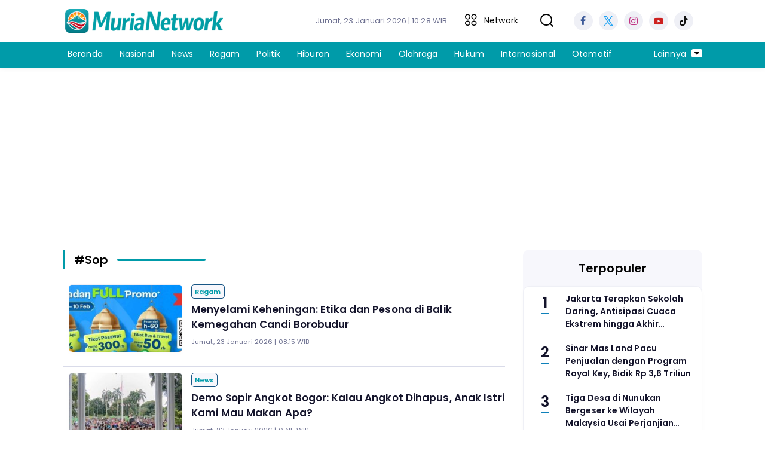

--- FILE ---
content_type: text/html; charset=UTF-8
request_url: https://www.murianetwork.com/tag/sop
body_size: 8863
content:
<!DOCTYPE html>
<html lang="id">
    <head>
        
    <link href="//fonts.googleapis.com" rel="dns-prefetch">
    <meta name="google-site-verification" content="BduK8Hdd0NEfgVUyE6epneBSHeYzNamhHkErREh7lWw" />
    <title>Berita Seputar Sop Terbaru Hari Ini - murianetwork.com</title>
    <meta name="description" content="Kumpulan berita seputar Sop terbaru hari ini.">
    <meta name="keywords" content="Berita terbaru, Berita Terlengkap, Berita Akurat, Info Viral">
    <meta name="author" content="www.murianetwork.com">
    <meta charset="utf-8">
    <meta http-equiv="X-UA-Compatible" content="IE=edge,chrome=1">
    <meta name="viewport" content="width=device-width">
    <meta name="msapplication-TileColor" content="#ffffff">
    <meta name="msapplication-TileImage" content="https://www.murianetwork.com/img/favicon.png?v=2">
    <meta name="theme-color" content="#ffffff">
    <meta name="language" content="id" />
    <meta name="geo.country" content="id" />
    <meta http-equiv="content-language" content="In-Id" />
    <meta name="geo.placename" content="Indonesia" />
    
    <script async src="https://pagead2.googlesyndication.com/pagead/js/adsbygoogle.js?client=ca-pub-7160646495734940" crossorigin="anonymous" type="fef792d835fa512f2ade23d6-text/javascript"></script>
    
    
    <!-- s: fb meta -->
    <meta property="og:type" content="article" />
    <meta property="og:url" content="https://www.murianetwork.com/tag/sop" />
    <meta property="og:title" content="Berita Seputar Sop Terbaru Hari Ini - www.murianetwork.com" />
    <meta property="og:description" content="Kumpulan berita seputar Sop terbaru hari ini." />
    
        
    <meta property="og:site_name" content="Berita Seputar Sop Terbaru Hari Ini - www.murianetwork.com" />
    <meta property="fb:app_id" content="#" />
    <meta property="fb:pages" content="#" />
    <!-- e: fb meta -->

    <!-- S:tweeter card -->
    <meta name="twitter:card" content="summary_large_image" />
    <meta name="twitter:site" content="www.murianetwork.com" />
    <meta name="twitter:creator" content="www.murianetwork.com">
    <meta name="twitter:title" content="Berita Seputar Sop Terbaru Hari Ini - www.murianetwork.com" />
    <meta name="twitter:description" content="Berita Seputar Sop Terbaru Hari Ini - www.murianetwork.com" />
    <meta name="twitter:image" content="https://www.murianetwork.com/img/og-image.png?v=3" />
    <!-- E:tweeter card -->
    
    <link href="https://www.murianetwork.com/img/favicon.png?v=2" rel="shortcut icon" type="image/x-icon" />
    <link rel="canonical" href="https://www.murianetwork.com/tag/sop" />
    <link href="https://fonts.googleapis.com/css2?family=Poppins:ital,wght@0,400;0,600;0,700;1,400;1,600;1,700&display=swap" rel="stylesheet">
    <link rel="preconnect" href="https://fonts.gstatic.com">
    <link rel="preconnect" href="https://fonts.gstatic.com">
    <link rel="stylesheet" href="https://www.murianetwork.com/css/desktop/style.min.css?v=1.7" type="text/css">
    <link rel="stylesheet" href="https://www.murianetwork.com/css/desktop/custom.min.css?v=5" type="text/css">
        <script src="https://www.murianetwork.com/js/desktop/jquery-1.12.0.min.js?v=28" type="fef792d835fa512f2ade23d6-text/javascript"></script>

        
    <script type="fef792d835fa512f2ade23d6-text/javascript">
      dataLayer = [{
        "published_date": "Not Available",
        "rubrik": "Not Available",
        "penulis": "Not Available",
        "editor": "Not Available",
        "id": "Not Available",
        "source": "Not Available",
        "topic": "Not Available",
        "tag": "Not Available",
        "penulis_id": "Not Available",
        "editor_id": "Not Available"
      }];
    </script>

    <script type="application/ld+json">
            {
                "@context": "http://schema.org",
                "@type": "WebSite",
                "url": "https://www.murianetwork.com/tag/sop",
                "potentialAction": {
                    "@type": "SearchAction",
                    "target": "https://www.murianetwork.com/search?q={search_term_string}",
                    "query-input": "required name=search_term_string"
                }
            }
    </script>

    <script type="application/ld+json">
            {
              "@context" : "http://schema.org",
              "@type" : "Organization",
              "name": "www.murianetwork.com",
              "url": "https://www.murianetwork.com/tag/sop",
              "logo": "https://www.murianetwork.com/img/murianetwork-logo.png?v=4",
              "sameAs" : [
                "",
                "",
                "",
                ""
              ]
            }
    </script>
    
                    
    </head>
<style>
    p.source,p.title,p.header,p.footer,h1.title,p.byline{
        display: none;
    }
</style>
<body>

<div id="fb-root"></div>
<script async defer crossorigin="anonymous" src="https://connect.facebook.net/id_ID/sdk.js#xfbml=1&version=v22.0" type="fef792d835fa512f2ade23d6-text/javascript"></script>
            
<!-- header -->
<header class="header">
    <div class="header__middle">
        <div class="row container clearfix">
            <div class="col-offset-fluid clearfix">
                <div class="col-bs12-5">
                    <div class="logo">
                        <a href="https://www.murianetwork.com">
                            <img src="https://www.murianetwork.com/img/murianetwork-logo.png?v=4" alt="logo" style="width:auto;height:40px;margin:15px 0;">
                        </a>
                    </div>
                </div>
                <div class="col-bs12-7">
                    <ul class="network__menu">
                        <li>
                                                        <date>Jumat, 23 Januari 2026 | 10:28 WIB</date>
                        </li>

                          <!--- network -->
                            <li><a href="#"><i class="icons icon-small mr1 icons-category"></i> Network</a>
                            <ul class="network__menu--more">
                                <li><a href="#">Belum ada.</a></li>
                            </ul>
                          </li>
                        
                        <li>
                            <a href="#"><span class="icon icon-small icons-search"></span></a>
                            <ul class="text-center w-200">
                                <li class="network__menu__search">
                                    <form action="https://www.murianetwork.com/search" class="search__bar">
                                        <input type="text" placeholder="Cari" name="q" id="search" class="search__input">
                                        <input type="submit" class="search__submit">
                                        <span class="icon icon-search"></span>
                                    </form>
                                </li>
                            </ul>
                        </li>
                        <li>
                            <div class="social social--header clearfix">
                                <div class="social__item">
                                    <a href="#" target="_blank" class="social__link social__link--facebook">
                                        <span class="icon icon-facebook"></span>
                                    </a>
                                </div>
                                <div class="social__item">
                                    <a href="#" target="_blank" class="social__link social__link--twitter">
                                        <span class="icon icon-twitter"></span>
                                    </a>
                                </div>
                                <div class="social__item">
                                    <a href="#" target="_blank" class="social__link social__link--instagram">
                                        <span class="icon icon-instagram"></span>
                                    </a>
                                </div>

                                <div class="social__item">
                                    <a href="#" target="_blank" class="social__link social__link--youtube">
                                        <span class="icon icon-youtube"></span>
                                    </a>
                                </div>
                                <div class="social__item">
                                    <a href="#" target="_blank" class="social__link social__link--tiktok">
                                        <span class="icon icon-tiktok"></span>
                                    </a>
                                </div>
                            </div>
                        </li>
                    </ul>
                </div>
            </div>
        </div>
    </div>
    <div class="header__bottom">
        <div class="row container clearfix">
            <div class="col-offset-fluid clearfix">
                <div class="col-bs10-10">
                    <nav class="nav">
                        <div class="nav__home"><a href="https://www.murianetwork.com" title="Home"><span class="icon icon-xsmall icons-home"></span></a></div>
                        <ul class="nav__wrap">
                            
                            <li><a href="https://www.murianetwork.com">Beranda</a></li>
                                                        <li><a href="https://www.murianetwork.com/nasional">Nasional</a></li>
                                                        <li><a href="https://www.murianetwork.com/news">News</a></li>
                                                        <li><a href="https://www.murianetwork.com/ragam">Ragam</a></li>
                                                        <li><a href="https://www.murianetwork.com/politik">Politik</a></li>
                                                        <li><a href="https://www.murianetwork.com/hiburan">Hiburan</a></li>
                                                        <li><a href="https://www.murianetwork.com/ekonomi">Ekonomi</a></li>
                                                        <li><a href="https://www.murianetwork.com/olahraga">Olahraga</a></li>
                                                        <li><a href="https://www.murianetwork.com/hukum">Hukum</a></li>
                                                        <li><a href="https://www.murianetwork.com/internasional">Internasional</a></li>
                                                        <li><a href="https://www.murianetwork.com/otomotif">Otomotif</a></li>
                                                        
                        </ul>
                        
                        <div class="nav__more">
                            <a href="javascript:void(0)">Lainnya <span class="icon icon-caret-down"></span></a>
                            <ul class="nav__wrap more">
                                                        <li><a href="https://www.murianetwork.com/peristiwa">Peristiwa</a></li>
                                                        <li><a href="https://www.murianetwork.com/gaya-hidup">Gaya Hidup</a></li>
                                                        <li><a href="https://www.murianetwork.com/teknologi">Teknologi</a></li>
                                                        <li><a href="https://www.murianetwork.com/indeks-berita">Indeks</a></li>
                            </ul>
                        </div>

                    </nav>
                </div>
            </div>
        </div>
    </div>
</header>
    
<div id="google-ads-header" style="text-align:center;display:block;min-height:260px;">
    <!-- header -->
    <ins class="adsbygoogle"
         style="display:block"
         data-ad-client="ca-pub-7160646495734940"
         data-ad-slot="1285013425"
         data-ad-format="auto"
         data-full-width-responsive="true"></ins>
    <script type="fef792d835fa512f2ade23d6-text/javascript">
         (adsbygoogle = window.adsbygoogle || []).push({});
    </script>
</div><!-- content -->
<div class="row clearfix">
    <div class="container clearfix">
        <div class="col-offset-fluid clearfix">
            

            <div class="col-bs10-7">

                <!-- latest -->
                <section class="page clearfix">
                    <h3 class="title"><span>#Sop</span></h3>
                    <div class="latest__wrap">

                                                <div class="latest__item">
                            <div class="latest__img">
                                <a href="https://www.murianetwork.com/ragam/pr-154519/menyelami-keheningan-etika-dan-pesona-di-balik-kemegahan-candi-borobudur">
                                    <img src="https://cdn.murianetwork.com/wp-content/uploads/2026/01/IMAGE__990847104_1769130903-250x190.jpg" alt="Menyelami Keheningan: Etika dan Pesona di Balik Kemegahan Candi Borobudur">
                                </a>
                            </div>
                            <div class="latest__right">
                                <h4 class="latest__subtitle"><a href="https://www.murianetwork.com/ragam">Ragam</a></h4>
                                <h2 class="latest__title">
                                    <a href="https://www.murianetwork.com/ragam/pr-154519/menyelami-keheningan-etika-dan-pesona-di-balik-kemegahan-candi-borobudur" class="latest__link">Menyelami Keheningan: Etika dan Pesona di Balik Kemegahan Candi Borobudur</a>
                                </h2>
                                <date class="latest__date">Jumat, 23 Januari 2026 | 08:15 WIB</date>
                            </div>
                        </div>
                        
                                                <div class="latest__item">
                            <div class="latest__img">
                                <a href="https://www.murianetwork.com/news/pr-154484/demo-sopir-angkot-bogor-kalau-angkot-dihapus-anak-istri-kami-mau-makan-apa">
                                    <img src="https://cdn.murianetwork.com/wp-content/uploads/2026/01/IMAGE__13847197_1769127302-250x190.jpg" alt="Demo Sopir Angkot Bogor: Kalau Angkot Dihapus, Anak Istri Kami Mau Makan Apa?">
                                </a>
                            </div>
                            <div class="latest__right">
                                <h4 class="latest__subtitle"><a href="https://www.murianetwork.com/news">News</a></h4>
                                <h2 class="latest__title">
                                    <a href="https://www.murianetwork.com/news/pr-154484/demo-sopir-angkot-bogor-kalau-angkot-dihapus-anak-istri-kami-mau-makan-apa" class="latest__link">Demo Sopir Angkot Bogor: Kalau Angkot Dihapus, Anak Istri Kami Mau Makan Apa?</a>
                                </h2>
                                <date class="latest__date">Jumat, 23 Januari 2026 | 07:15 WIB</date>
                            </div>
                        </div>
                        
                                                <div class="latest__item">
                            <div class="latest__img">
                                <a href="https://www.murianetwork.com/nasional/pr-154371/sindikat-oplosan-gas-elpiji-di-palembang-digerebek-untung-hampir-rp4-juta-sehari">
                                    <img src="https://cdn.murianetwork.com/wp-content/uploads/2026/01/IMAGE__439363547_1769104210-250x190.jpg" alt="Sindikat Oplosan Gas Elpiji di Palembang Digerebek, Untung Hampir Rp4 Juta Sehari">
                                </a>
                            </div>
                            <div class="latest__right">
                                <h4 class="latest__subtitle"><a href="https://www.murianetwork.com/nasional">Nasional</a></h4>
                                <h2 class="latest__title">
                                    <a href="https://www.murianetwork.com/nasional/pr-154371/sindikat-oplosan-gas-elpiji-di-palembang-digerebek-untung-hampir-rp4-juta-sehari" class="latest__link">Sindikat Oplosan Gas Elpiji di Palembang Digerebek, Untung Hampir Rp4 Juta Sehari</a>
                                </h2>
                                <date class="latest__date">Jumat, 23 Januari 2026 | 00:50 WIB</date>
                            </div>
                        </div>
                        
                                                <div class="latest__item">
                            <div class="latest__img">
                                <a href="https://www.murianetwork.com/nasional/pr-154224/target-pelunasan-biaya-haji-2026-tembus-kemenhaj-fokus-pada-persiapan-layanan">
                                    <img src="https://cdn.murianetwork.com/wp-content/uploads/2026/01/IMAGE__422310817_1769088603-250x190.jpg" alt="Target Pelunasan Biaya Haji 2026 Tembus, Kemenhaj Fokus pada Persiapan Layanan">
                                </a>
                            </div>
                            <div class="latest__right">
                                <h4 class="latest__subtitle"><a href="https://www.murianetwork.com/nasional">Nasional</a></h4>
                                <h2 class="latest__title">
                                    <a href="https://www.murianetwork.com/nasional/pr-154224/target-pelunasan-biaya-haji-2026-tembus-kemenhaj-fokus-pada-persiapan-layanan" class="latest__link">Target Pelunasan Biaya Haji 2026 Tembus, Kemenhaj Fokus pada Persiapan Layanan</a>
                                </h2>
                                <date class="latest__date">Kamis, 22 Januari 2026 | 20:30 WIB</date>
                            </div>
                        </div>
                        
                                                <div class="latest__item">
                            <div class="latest__img">
                                <a href="https://www.murianetwork.com/ragam/pr-154174/tragis-di-tengah-kemacetan-sopir-ditemukan-tewas-di-setir-mobil">
                                    <img src="https://cdn.murianetwork.com/wp-content/uploads/2026/01/IMAGE__189174890_1769085003-250x190.jpg" alt="Tragis di Tengah Kemacetan: Sopir Ditemukan Tewas di Setir Mobil">
                                </a>
                            </div>
                            <div class="latest__right">
                                <h4 class="latest__subtitle"><a href="https://www.murianetwork.com/ragam">Ragam</a></h4>
                                <h2 class="latest__title">
                                    <a href="https://www.murianetwork.com/ragam/pr-154174/tragis-di-tengah-kemacetan-sopir-ditemukan-tewas-di-setir-mobil" class="latest__link">Tragis di Tengah Kemacetan: Sopir Ditemukan Tewas di Setir Mobil</a>
                                </h2>
                                <date class="latest__date">Kamis, 22 Januari 2026 | 19:30 WIB</date>
                            </div>
                        </div>
                        
                                                <div class="latest__item">
                            <div class="latest__img">
                                <a href="https://www.murianetwork.com/news/pr-154106/sopir-truk-jadi-pahlawan-di-tol-cikampek-selamatkan-mobil-dengan-pengemudi-meninggal-dunia">
                                    <img src="https://cdn.murianetwork.com/wp-content/uploads/2026/01/IMAGE__750578984_1769080804-250x190.jpg" alt="Sopir Truk Jadi Pahlawan di Tol Cikampek, Selamatkan Mobil dengan Pengemudi Meninggal Dunia">
                                </a>
                            </div>
                            <div class="latest__right">
                                <h4 class="latest__subtitle"><a href="https://www.murianetwork.com/news">News</a></h4>
                                <h2 class="latest__title">
                                    <a href="https://www.murianetwork.com/news/pr-154106/sopir-truk-jadi-pahlawan-di-tol-cikampek-selamatkan-mobil-dengan-pengemudi-meninggal-dunia" class="latest__link">Sopir Truk Jadi Pahlawan di Tol Cikampek, Selamatkan Mobil dengan Pengemudi Meninggal Dunia</a>
                                </h2>
                                <date class="latest__date">Kamis, 22 Januari 2026 | 18:20 WIB</date>
                            </div>
                        </div>
                        
                                                <div class="latest__item">
                            <div class="latest__img">
                                <a href="https://www.murianetwork.com/nasional/pr-154073/tabrakan-maut-di-perlintasan-kosong-sembilan-nyawa-melayang-di-tebing-tinggi">
                                    <img src="https://cdn.murianetwork.com/wp-content/uploads/2026/01/IMAGE__431934600_1769078162-250x190.jpg" alt="Tabrakan Maut di Perlintasan Kosong, Sembilan Nyawa Melayang di Tebing Tinggi">
                                </a>
                            </div>
                            <div class="latest__right">
                                <h4 class="latest__subtitle"><a href="https://www.murianetwork.com/nasional">Nasional</a></h4>
                                <h2 class="latest__title">
                                    <a href="https://www.murianetwork.com/nasional/pr-154073/tabrakan-maut-di-perlintasan-kosong-sembilan-nyawa-melayang-di-tebing-tinggi" class="latest__link">Tabrakan Maut di Perlintasan Kosong, Sembilan Nyawa Melayang di Tebing Tinggi</a>
                                </h2>
                                <date class="latest__date">Kamis, 22 Januari 2026 | 17:36 WIB</date>
                            </div>
                        </div>
                        
                                                <div class="latest__item">
                            <div class="latest__img">
                                <a href="https://www.murianetwork.com/peristiwa/pr-153885/dedi-mulyadi-geram-tambang-ilegal-di-subang-beroperasi-di-bawah-police-line">
                                    <img src="https://cdn.murianetwork.com/wp-content/uploads/2026/01/IMAGE__856642649_1769066103-250x190.jpg" alt="Dedi Mulyadi Geram, Tambang Ilegal di Subang Beroperasi di Bawah Police Line">
                                </a>
                            </div>
                            <div class="latest__right">
                                <h4 class="latest__subtitle"><a href="https://www.murianetwork.com/peristiwa">Peristiwa</a></h4>
                                <h2 class="latest__title">
                                    <a href="https://www.murianetwork.com/peristiwa/pr-153885/dedi-mulyadi-geram-tambang-ilegal-di-subang-beroperasi-di-bawah-police-line" class="latest__link">Dedi Mulyadi Geram, Tambang Ilegal di Subang Beroperasi di Bawah Police Line</a>
                                </h2>
                                <date class="latest__date">Kamis, 22 Januari 2026 | 14:15 WIB</date>
                            </div>
                        </div>
                        
                                                <div class="latest__item">
                            <div class="latest__img">
                                <a href="https://www.murianetwork.com/ragam/pr-153877/menteri-keuangan-purbaya-beri-amanat-khusus-dalam-pelantikan-pejabat-pajak">
                                    <img src="https://cdn.murianetwork.com/wp-content/uploads/2026/01/IMAGE__355181132_1769065207-250x190.jpg" alt="Menteri Keuangan Purbaya Beri Amanat Khusus dalam Pelantikan Pejabat Pajak">
                                </a>
                            </div>
                            <div class="latest__right">
                                <h4 class="latest__subtitle"><a href="https://www.murianetwork.com/ragam">Ragam</a></h4>
                                <h2 class="latest__title">
                                    <a href="https://www.murianetwork.com/ragam/pr-153877/menteri-keuangan-purbaya-beri-amanat-khusus-dalam-pelantikan-pejabat-pajak" class="latest__link">Menteri Keuangan Purbaya Beri Amanat Khusus dalam Pelantikan Pejabat Pajak</a>
                                </h2>
                                <date class="latest__date">Kamis, 22 Januari 2026 | 14:00 WIB</date>
                            </div>
                        </div>
                        
                                                <div class="latest__item">
                            <div class="latest__img">
                                <a href="https://www.murianetwork.com/nasional/pr-153803/silaturahmi-berujung-nestapa-satu-keluarga-tewas-diterjang-kereta-di-perlintasan-tanpa-palang">
                                    <img src="https://cdn.murianetwork.com/wp-content/uploads/2026/01/IMAGE__59957172_1769058722-250x190.jpg" alt="Silaturahmi Berujung Nestapa, Satu Keluarga Tewas Diterjang Kereta di Perlintasan Tanpa Palang">
                                </a>
                            </div>
                            <div class="latest__right">
                                <h4 class="latest__subtitle"><a href="https://www.murianetwork.com/nasional">Nasional</a></h4>
                                <h2 class="latest__title">
                                    <a href="https://www.murianetwork.com/nasional/pr-153803/silaturahmi-berujung-nestapa-satu-keluarga-tewas-diterjang-kereta-di-perlintasan-tanpa-palang" class="latest__link">Silaturahmi Berujung Nestapa, Satu Keluarga Tewas Diterjang Kereta di Perlintasan Tanpa Palang</a>
                                </h2>
                                <date class="latest__date">Kamis, 22 Januari 2026 | 12:12 WIB</date>
                            </div>
                        </div>
                        
                                                <div class="latest__item">
                            <div class="latest__img">
                                <a href="https://www.murianetwork.com/news/pr-153793/sopir-angkot-bogor-berdemo-tolak-rencana-penghapusan-kendaraan-tua">
                                    <img src="https://cdn.murianetwork.com/wp-content/uploads/2026/01/IMAGE__739688428_1769058007-250x190.jpg" alt="Sopir Angkot Bogor Berdemo, Tolak Rencana Penghapusan Kendaraan Tua">
                                </a>
                            </div>
                            <div class="latest__right">
                                <h4 class="latest__subtitle"><a href="https://www.murianetwork.com/news">News</a></h4>
                                <h2 class="latest__title">
                                    <a href="https://www.murianetwork.com/news/pr-153793/sopir-angkot-bogor-berdemo-tolak-rencana-penghapusan-kendaraan-tua" class="latest__link">Sopir Angkot Bogor Berdemo, Tolak Rencana Penghapusan Kendaraan Tua</a>
                                </h2>
                                <date class="latest__date">Kamis, 22 Januari 2026 | 12:00 WIB</date>
                            </div>
                        </div>
                        
                                                <div class="latest__item">
                            <div class="latest__img">
                                <a href="https://www.murianetwork.com/nasional/pr-153769/enam-jenazah-korban-kecelakaan-pesawat-di-gunung-bulusaraung-ditemukan">
                                    <img src="https://cdn.murianetwork.com/wp-content/uploads/2026/01/IMAGE__437240019_1769055842-250x190.jpg" alt="Enam Jenazah Korban Kecelakaan Pesawat di Gunung Bulusaraung Ditemukan">
                                </a>
                            </div>
                            <div class="latest__right">
                                <h4 class="latest__subtitle"><a href="https://www.murianetwork.com/nasional">Nasional</a></h4>
                                <h2 class="latest__title">
                                    <a href="https://www.murianetwork.com/nasional/pr-153769/enam-jenazah-korban-kecelakaan-pesawat-di-gunung-bulusaraung-ditemukan" class="latest__link">Enam Jenazah Korban Kecelakaan Pesawat di Gunung Bulusaraung Ditemukan</a>
                                </h2>
                                <date class="latest__date">Kamis, 22 Januari 2026 | 11:24 WIB</date>
                            </div>
                        </div>
                        
                                                <div class="latest__item">
                            <div class="latest__img">
                                <a href="https://www.murianetwork.com/nasional/pr-153733/ketika-otak-pemimpin-mulai-tak-bisa-menahan-ucapan">
                                    <img src="https://cdn.murianetwork.com/wp-content/uploads/2026/01/IMAGE__763846131_1769053202-250x190.jpg" alt="Ketika Otak Pemimpin Mulai Tak Bisa Menahan Ucapan">
                                </a>
                            </div>
                            <div class="latest__right">
                                <h4 class="latest__subtitle"><a href="https://www.murianetwork.com/nasional">Nasional</a></h4>
                                <h2 class="latest__title">
                                    <a href="https://www.murianetwork.com/nasional/pr-153733/ketika-otak-pemimpin-mulai-tak-bisa-menahan-ucapan" class="latest__link">Ketika Otak Pemimpin Mulai Tak Bisa Menahan Ucapan</a>
                                </h2>
                                <date class="latest__date">Kamis, 22 Januari 2026 | 10:40 WIB</date>
                            </div>
                        </div>
                        
                                                <div class="latest__item">
                            <div class="latest__img">
                                <a href="https://www.murianetwork.com/nasional/pr-153711/pantura-lumpuh-ratusan-rumah-terendam-akibat-hujan-deras-di-situbondo">
                                    <img src="https://cdn.murianetwork.com/wp-content/uploads/2026/01/IMAGE__383735295_1769051884-250x190.jpg" alt="Pantura Lumpuh, Ratusan Rumah Terendam Akibat Hujan Deras di Situbondo">
                                </a>
                            </div>
                            <div class="latest__right">
                                <h4 class="latest__subtitle"><a href="https://www.murianetwork.com/nasional">Nasional</a></h4>
                                <h2 class="latest__title">
                                    <a href="https://www.murianetwork.com/nasional/pr-153711/pantura-lumpuh-ratusan-rumah-terendam-akibat-hujan-deras-di-situbondo" class="latest__link">Pantura Lumpuh, Ratusan Rumah Terendam Akibat Hujan Deras di Situbondo</a>
                                </h2>
                                <date class="latest__date">Kamis, 22 Januari 2026 | 10:18 WIB</date>
                            </div>
                        </div>
                        
                                                <div class="latest__item">
                            <div class="latest__img">
                                <a href="https://www.murianetwork.com/news/pr-153621/tiga-desa-di-nunukan-bergeser-ke-wilayah-malaysia-usai-perjanjian-batas">
                                    <img src="https://cdn.murianetwork.com/wp-content/uploads/2026/01/IMAGE__181427804_1769044803-250x190.jpg" alt="Tiga Desa di Nunukan Bergeser ke Wilayah Malaysia Usai Perjanjian Batas">
                                </a>
                            </div>
                            <div class="latest__right">
                                <h4 class="latest__subtitle"><a href="https://www.murianetwork.com/news">News</a></h4>
                                <h2 class="latest__title">
                                    <a href="https://www.murianetwork.com/news/pr-153621/tiga-desa-di-nunukan-bergeser-ke-wilayah-malaysia-usai-perjanjian-batas" class="latest__link">Tiga Desa di Nunukan Bergeser ke Wilayah Malaysia Usai Perjanjian Batas</a>
                                </h2>
                                <date class="latest__date">Kamis, 22 Januari 2026 | 08:20 WIB</date>
                            </div>
                        </div>
                        
                                                <div class="latest__item">
                            <div class="latest__img">
                                <a href="https://www.murianetwork.com/nasional/pr-153437/ironi-di-balik-meja-rapat-gaji-pengantar-bantuan-lebih-tinggi-dari-guru-honorer">
                                    <img src="https://cdn.murianetwork.com/wp-content/uploads/2026/01/IMAGE__460059204_1769012707-250x190.jpg" alt="Ironi di Balik Meja Rapat: Gaji Pengantar Bantuan Lebih Tinggi dari Guru Honorer">
                                </a>
                            </div>
                            <div class="latest__right">
                                <h4 class="latest__subtitle"><a href="https://www.murianetwork.com/nasional">Nasional</a></h4>
                                <h2 class="latest__title">
                                    <a href="https://www.murianetwork.com/nasional/pr-153437/ironi-di-balik-meja-rapat-gaji-pengantar-bantuan-lebih-tinggi-dari-guru-honorer" class="latest__link">Ironi di Balik Meja Rapat: Gaji Pengantar Bantuan Lebih Tinggi dari Guru Honorer</a>
                                </h2>
                                <date class="latest__date">Rabu, 21 Januari 2026 | 23:25 WIB</date>
                            </div>
                        </div>
                        
                                                <div class="latest__item">
                            <div class="latest__img">
                                <a href="https://www.murianetwork.com/nasional/pr-153431/mobil-hantu-di-tol-cikampek-ternyata-sopir-tewas-di-balik-kemudi">
                                    <img src="https://cdn.murianetwork.com/wp-content/uploads/2026/01/IMAGE__487545997_1769011921-250x190.jpg" alt="Mobil Hantu di Tol Cikampek, Ternyata Sopir Tewas di Balik Kemudi">
                                </a>
                            </div>
                            <div class="latest__right">
                                <h4 class="latest__subtitle"><a href="https://www.murianetwork.com/nasional">Nasional</a></h4>
                                <h2 class="latest__title">
                                    <a href="https://www.murianetwork.com/nasional/pr-153431/mobil-hantu-di-tol-cikampek-ternyata-sopir-tewas-di-balik-kemudi" class="latest__link">Mobil Hantu di Tol Cikampek, Ternyata Sopir Tewas di Balik Kemudi</a>
                                </h2>
                                <date class="latest__date">Rabu, 21 Januari 2026 | 23:12 WIB</date>
                            </div>
                        </div>
                        
                                                <div class="latest__item">
                            <div class="latest__img">
                                <a href="https://www.murianetwork.com/news/pr-153321/angkot-terguling-di-jagorawi-sopir-terluka-diduga-kurang-waspada-saat-hujan">
                                    <img src="https://cdn.murianetwork.com/wp-content/uploads/2026/01/IMAGE__687128843_1769000703-250x190.jpg" alt="Angkot Terguling di Jagorawi, Sopir Terluka Diduga Kurang Waspada Saat Hujan">
                                </a>
                            </div>
                            <div class="latest__right">
                                <h4 class="latest__subtitle"><a href="https://www.murianetwork.com/news">News</a></h4>
                                <h2 class="latest__title">
                                    <a href="https://www.murianetwork.com/news/pr-153321/angkot-terguling-di-jagorawi-sopir-terluka-diduga-kurang-waspada-saat-hujan" class="latest__link">Angkot Terguling di Jagorawi, Sopir Terluka Diduga Kurang Waspada Saat Hujan</a>
                                </h2>
                                <date class="latest__date">Rabu, 21 Januari 2026 | 20:05 WIB</date>
                            </div>
                        </div>
                        
                                                <div class="latest__item">
                            <div class="latest__img">
                                <a href="https://www.murianetwork.com/nasional/pr-153291/didu-tantang-prabowo-rebut-kedaulatan-atau-negara-bubar">
                                    <img src="https://cdn.murianetwork.com/wp-content/uploads/2026/01/IMAGE__503096818_1768998308-250x190.jpg" alt="Didu Tantang Prabowo: Rebut Kedaulatan atau Negara Bubar">
                                </a>
                            </div>
                            <div class="latest__right">
                                <h4 class="latest__subtitle"><a href="https://www.murianetwork.com/nasional">Nasional</a></h4>
                                <h2 class="latest__title">
                                    <a href="https://www.murianetwork.com/nasional/pr-153291/didu-tantang-prabowo-rebut-kedaulatan-atau-negara-bubar" class="latest__link">Didu Tantang Prabowo: Rebut Kedaulatan atau Negara Bubar</a>
                                </h2>
                                <date class="latest__date">Rabu, 21 Januari 2026 | 19:25 WIB</date>
                            </div>
                        </div>
                        
                                                <div class="latest__item">
                            <div class="latest__img">
                                <a href="https://www.murianetwork.com/nasional/pr-153261/makan-bergizi-gratis-jembatan-emas-atau-jalan-pintas-yang-mahal">
                                    <img src="https://cdn.murianetwork.com/wp-content/uploads/2026/01/IMAGE__766421422_1768995604-250x190.jpg" alt="Makan Bergizi Gratis: Jembatan Emas atau Jalan Pintas yang Mahal?">
                                </a>
                            </div>
                            <div class="latest__right">
                                <h4 class="latest__subtitle"><a href="https://www.murianetwork.com/nasional">Nasional</a></h4>
                                <h2 class="latest__title">
                                    <a href="https://www.murianetwork.com/nasional/pr-153261/makan-bergizi-gratis-jembatan-emas-atau-jalan-pintas-yang-mahal" class="latest__link">Makan Bergizi Gratis: Jembatan Emas atau Jalan Pintas yang Mahal?</a>
                                </h2>
                                <date class="latest__date">Rabu, 21 Januari 2026 | 18:40 WIB</date>
                            </div>
                        </div>
                        
                                                <div class="latest__item">
                            <div class="latest__img">
                                <a href="https://www.murianetwork.com/nasional/pr-153181/keringat-dan-kekuatan-kisah-para-kuli-panggul-perempuan-di-pasar-pabean-surabaya">
                                    <img src="https://cdn.murianetwork.com/wp-content/uploads/2026/01/IMAGE__522108435_1768989603-250x190.jpg" alt="Keringat dan Kekuatan: Kisah Para Kuli Panggul Perempuan di Pasar Pabean Surabaya">
                                </a>
                            </div>
                            <div class="latest__right">
                                <h4 class="latest__subtitle"><a href="https://www.murianetwork.com/nasional">Nasional</a></h4>
                                <h2 class="latest__title">
                                    <a href="https://www.murianetwork.com/nasional/pr-153181/keringat-dan-kekuatan-kisah-para-kuli-panggul-perempuan-di-pasar-pabean-surabaya" class="latest__link">Keringat dan Kekuatan: Kisah Para Kuli Panggul Perempuan di Pasar Pabean Surabaya</a>
                                </h2>
                                <date class="latest__date">Rabu, 21 Januari 2026 | 17:00 WIB</date>
                            </div>
                        </div>
                        
                                                <div class="latest__item">
                            <div class="latest__img">
                                <a href="https://www.murianetwork.com/news/pr-152987/kpk-panggil-pejabat-dinkes-lampung-tengah-bongkar-modus-fee-proyek-bupati-nonaktif">
                                    <img src="https://cdn.murianetwork.com/wp-content/uploads/2026/01/IMAGE__2788202_1768977003-250x190.jpg" alt="KPK Panggil Pejabat Dinkes Lampung Tengah, Bongkar Modus Fee Proyek Bupati Nonaktif">
                                </a>
                            </div>
                            <div class="latest__right">
                                <h4 class="latest__subtitle"><a href="https://www.murianetwork.com/news">News</a></h4>
                                <h2 class="latest__title">
                                    <a href="https://www.murianetwork.com/news/pr-152987/kpk-panggil-pejabat-dinkes-lampung-tengah-bongkar-modus-fee-proyek-bupati-nonaktif" class="latest__link">KPK Panggil Pejabat Dinkes Lampung Tengah, Bongkar Modus Fee Proyek Bupati Nonaktif</a>
                                </h2>
                                <date class="latest__date">Rabu, 21 Januari 2026 | 13:30 WIB</date>
                            </div>
                        </div>
                        
                                                <div class="latest__item">
                            <div class="latest__img">
                                <a href="https://www.murianetwork.com/news/pr-152749/yahya-zaini-kritik-wacana-perluasan-makan-bergizi-gratis-jangan-melenceng-dari-sasaran-utama">
                                    <img src="https://cdn.murianetwork.com/wp-content/uploads/2026/01/IMAGE__925233412_1768957803-250x190.jpg" alt="Yahya Zaini Kritik Wacana Perluasan Makan Bergizi Gratis: Jangan Melenceng dari Sasaran Utama">
                                </a>
                            </div>
                            <div class="latest__right">
                                <h4 class="latest__subtitle"><a href="https://www.murianetwork.com/news">News</a></h4>
                                <h2 class="latest__title">
                                    <a href="https://www.murianetwork.com/news/pr-152749/yahya-zaini-kritik-wacana-perluasan-makan-bergizi-gratis-jangan-melenceng-dari-sasaran-utama" class="latest__link">Yahya Zaini Kritik Wacana Perluasan Makan Bergizi Gratis: Jangan Melenceng dari Sasaran Utama</a>
                                </h2>
                                <date class="latest__date">Rabu, 21 Januari 2026 | 08:10 WIB</date>
                            </div>
                        </div>
                        
                                                <div class="latest__item">
                            <div class="latest__img">
                                <a href="https://www.murianetwork.com/nasional/pr-152587/gaji-sopir-mbg-lebih-tinggi-guru-honorer-miris-hati-saya">
                                    <img src="https://cdn.murianetwork.com/wp-content/uploads/2026/01/IMAGE__227196252_1768926306-250x190.jpg" alt="Gaji Sopir MBG Lebih Tinggi, Guru Honorer: Miris Hati Saya">
                                </a>
                            </div>
                            <div class="latest__right">
                                <h4 class="latest__subtitle"><a href="https://www.murianetwork.com/nasional">Nasional</a></h4>
                                <h2 class="latest__title">
                                    <a href="https://www.murianetwork.com/nasional/pr-152587/gaji-sopir-mbg-lebih-tinggi-guru-honorer-miris-hati-saya" class="latest__link">Gaji Sopir MBG Lebih Tinggi, Guru Honorer: Miris Hati Saya</a>
                                </h2>
                                <date class="latest__date">Selasa, 20 Januari 2026 | 23:25 WIB</date>
                            </div>
                        </div>
                        
                                                <div class="latest__item">
                            <div class="latest__img">
                                <a href="https://www.murianetwork.com/nasional/pr-152579/makan-bergizi-gratis-antara-harapan-di-pesantren-dan-bayang-bayang-keracunan">
                                    <img src="https://cdn.murianetwork.com/wp-content/uploads/2026/01/IMAGE__108657341_1768925162-250x190.jpg" alt="Makan Bergizi Gratis: Antara Harapan di Pesantren dan Bayang-bayang Keracunan">
                                </a>
                            </div>
                            <div class="latest__right">
                                <h4 class="latest__subtitle"><a href="https://www.murianetwork.com/nasional">Nasional</a></h4>
                                <h2 class="latest__title">
                                    <a href="https://www.murianetwork.com/nasional/pr-152579/makan-bergizi-gratis-antara-harapan-di-pesantren-dan-bayang-bayang-keracunan" class="latest__link">Makan Bergizi Gratis: Antara Harapan di Pesantren dan Bayang-bayang Keracunan</a>
                                </h2>
                                <date class="latest__date">Selasa, 20 Januari 2026 | 23:06 WIB</date>
                            </div>
                        </div>
                        
                        
                    </div>
                                        <div class="paging paging--page clearfix">
                        <div class="paging__wrap clearfix">                  
                            <div class="paging__item">
                                                                <a class="paging__link paging__link--next" href="https://www.murianetwork.com/tag/sop?page=1">Lainnya</a>
                            </div>
                        </div>
                    </div>
                    
                                        
                </section>
            </div>
            <div class="col-bs10-3">
        
                <!-- most -->
                <section class="most mt2 clearfix">
                      <h3 class="title"><span>Terpopuler</span></h3>
                      <div class="most__wrap">

                        
<div class="most__item">
    <div class="most__number">1</div>
    <div class="most__right">
        <a href="https://www.murianetwork.com/nasional/pr-154361/jakarta-terapkan-sekolah-daring-antisipasi-cuaca-ekstrem-hingga-akhir-januari" class="most__link">
            <h2 class="most__title">Jakarta Terapkan Sekolah Daring, Antisipasi Cuaca Ekstrem hingga Akhir Januari</h2>
                    </a>
    </div>
</div>
        

<div class="most__item">
    <div class="most__number">2</div>
    <div class="most__right">
        <a href="https://www.murianetwork.com/ekonomi/pr-153893/sinar-mas-land-pacu-penjualan-dengan-program-royal-key-bidik-rp-36-triliun" class="most__link">
            <h2 class="most__title">Sinar Mas Land Pacu Penjualan dengan Program Royal Key, Bidik Rp 3,6 Triliun</h2>
                    </a>
    </div>
</div>
        

<div class="most__item">
    <div class="most__number">3</div>
    <div class="most__right">
        <a href="https://www.murianetwork.com/news/pr-153621/tiga-desa-di-nunukan-bergeser-ke-wilayah-malaysia-usai-perjanjian-batas" class="most__link">
            <h2 class="most__title">Tiga Desa di Nunukan Bergeser ke Wilayah Malaysia Usai Perjanjian Batas</h2>
                    </a>
    </div>
</div>
        

<div class="most__item">
    <div class="most__number">4</div>
    <div class="most__right">
        <a href="https://www.murianetwork.com/ekonomi/pr-153595/pemerintah-siapkan-tarif-baru-cukai-rokok-untuk-jemput-produsen-ilegal" class="most__link">
            <h2 class="most__title">Pemerintah Siapkan Tarif Baru Cukai Rokok untuk Jemput Produsen Ilegal</h2>
                    </a>
    </div>
</div>
        

<div class="most__item">
    <div class="most__number">5</div>
    <div class="most__right">
        <a href="https://www.murianetwork.com/olahraga/pr-153898/wasit-dan-kiper-terjegal-sanksi-berat-usai-insiden-brutal-di-liga-4-jateng" class="most__link">
            <h2 class="most__title">Wasit dan Kiper Terjegal Sanksi Berat Usai Insiden Brutal di Liga 4 Jateng</h2>
                    </a>
    </div>
</div>
        

<div class="most__item">
    <div class="most__number">6</div>
    <div class="most__right">
        <a href="https://www.murianetwork.com/ekonomi/pr-153585/bipi-dan-soci-kembali-ke-pasar-tapi-dengan-aturan-ketat" class="most__link">
            <h2 class="most__title">BIPI dan SOCI Kembali ke Pasar, Tapi dengan Aturan Ketat</h2>
                    </a>
    </div>
</div>
        

<div class="most__item">
    <div class="most__number">7</div>
    <div class="most__right">
        <a href="https://www.murianetwork.com/nasional/pr-154369/hoaks-video-viral-gym-ambarawa-polisi-ungkap-modus-pencabulan-di-balik-heboh-medsos" class="most__link">
            <h2 class="most__title">Hoaks Video Viral Gym Ambarawa, Polisi Ungkap Modus Pencabulan di Balik Heboh Medsos</h2>
                    </a>
    </div>
</div>
        

<div class="most__item">
    <div class="most__number">8</div>
    <div class="most__right">
        <a href="https://www.murianetwork.com/ekonomi/pr-154051/saham-lippo-karawaci-melesat-30-transaksi-tembus-rp661-miliar" class="most__link">
            <h2 class="most__title">Saham Lippo Karawaci Melesat 30%, Transaksi Tembus Rp661 Miliar</h2>
                    </a>
    </div>
</div>
        

<div class="most__item">
    <div class="most__number">9</div>
    <div class="most__right">
        <a href="https://www.murianetwork.com/news/pr-154357/bencana-beruntun-di-afganistan-14-nyawa-melayang-akibat-hujan-deras-dan-longsor" class="most__link">
            <h2 class="most__title">Bencana Beruntun di Afganistan: 14 Nyawa Melayang Akibat Hujan Deras dan Longsor</h2>
                    </a>
    </div>
</div>
        

<div class="most__item">
    <div class="most__number">10</div>
    <div class="most__right">
        <a href="https://www.murianetwork.com/ragam/pr-154311/amukan-petani-bogor-pagar-perumahan-dibongkar-usai-sawah-terendam-banjir" class="most__link">
            <h2 class="most__title">Amukan Petani Bogor: Pagar Perumahan Dibongkar Usai Sawah Terendam Banjir</h2>
                    </a>
    </div>
</div>
        

<div class="most__item">
    <div class="most__number">11</div>
    <div class="most__right">
        <a href="https://www.murianetwork.com/ragam/pr-154373/persib-siap-sambut-psbs-dengan-optimisme-di-pembuka-putaran-kedua" class="most__link">
            <h2 class="most__title">Persib Siap Sambut PSBS dengan Optimisme di Pembuka Putaran Kedua</h2>
                    </a>
    </div>
</div>
        

<div class="most__item">
    <div class="most__number">12</div>
    <div class="most__right">
        <a href="https://www.murianetwork.com/ragam/pr-154387/hujan-deras-lumpuhkan-jakarta-transjakarta-terpaksa-potong-rute" class="most__link">
            <h2 class="most__title">Hujan Deras Lumpuhkan Jakarta, Transjakarta Terpaksa Potong Rute</h2>
                    </a>
    </div>
</div>
        

<div class="most__item">
    <div class="most__number">13</div>
    <div class="most__right">
        <a href="https://www.murianetwork.com/olahraga/pr-154367/adnan-indah-pacu-target-10-besar-dunia-lewat-perempatfinal-indonesia-masters" class="most__link">
            <h2 class="most__title">Adnan/Indah Pacu Target 10 Besar Dunia Lewat Perempatfinal Indonesia Masters</h2>
                    </a>
    </div>
</div>
        

<div class="most__item">
    <div class="most__number">14</div>
    <div class="most__right">
        <a href="https://www.murianetwork.com/nasional/pr-154353/konten-pandji-pragiwaksono-soal-sholat-dilaporkan-ke-polda-metro-jaya" class="most__link">
            <h2 class="most__title">Konten Pandji Pragiwaksono Soal Sholat Dilaporkan ke Polda Metro Jaya</h2>
                    </a>
    </div>
</div>
        

<div class="most__item">
    <div class="most__number">15</div>
    <div class="most__right">
        <a href="https://www.murianetwork.com/nasional/pr-153515/kunpeng-membelah-langit-56-jam-yang-menggetarkan-peta-kekuatan-global" class="most__link">
            <h2 class="most__title">Kunpeng Membelah Langit: 56 Jam yang Menggetarkan Peta Kekuatan Global</h2>
                    </a>
    </div>
</div>
        
                            
                    </div>
                </section>                  

            </div>
        </div>
    </div>
</div>
<!-- footer -->
 <footer class="footer">
    <div class="row footer__top container clearfix">
        <div class="col-offset-fluid clearfix">
            <div class="col-bs10-4">
                <div class="footer__logo clearfix">
                    <a href="https://www.murianetwork.com">
                        <img style="width:auto;height:40px;" src="https://www.murianetwork.com/img/murianetwork-logo.png?v=4" alt="logo">
                    </a>
                </div>
                <br>
                <div class="footer__contact">
                    <p>
                        MURIANETWORK.COM<br>
                        Jl. Pahlawan No.88, Kecamatan Tegal Barat, Kota Tegal, Jawa Tengah, Indonesia<br><br>
                        <i class="icon-xsmall icons-mail mr2"></i> <a href="/cdn-cgi/l/email-protection" class="__cf_email__" data-cfemail="177a62657e767972636078657c73786374787a57707a767e7b3974787a">[email&#160;protected]</a>                    </p>
                </div>
                                            </div>
            <div class="col-bs10-6">
                <div class="col-offset-fluid clearfix">
                    
                        <div class="col-bs10-3">
                           <div class="footer__menu">
                                                               <div class="footer__item">
                                    <a href="https://murianetwork.com/nasional" class="footer__link">Nasional</a>
                                </div>
                                                                <div class="footer__item">
                                    <a href="https://murianetwork.com/news" class="footer__link">News</a>
                                </div>
                                                                <div class="footer__item">
                                    <a href="https://murianetwork.com/ragam" class="footer__link">Ragam</a>
                                </div>
                                                                <div class="footer__item">
                                    <a href="https://murianetwork.com/politik" class="footer__link">Politik</a>
                                </div>
                                                            </div>
                        </div>
                        <div class="col-bs10-3">
                           <div class="footer__menu">
                                                                <div class="footer__item">
                                    <a href="https://murianetwork.com/hiburan" class="footer__link">Hiburan</a>
                                </div>
                                                                <div class="footer__item">
                                    <a href="https://murianetwork.com/ekonomi" class="footer__link">Ekonomi</a>
                                </div>
                                                                <div class="footer__item">
                                    <a href="https://murianetwork.com/olahraga" class="footer__link">Olahraga</a>
                                </div>
                                                                <div class="footer__item">
                                    <a href="https://murianetwork.com/hukum" class="footer__link">Hukum</a>
                                </div>
                                                            </div>
                        </div>
                        
                        <div class="col-bs10-3">
                           <div class="footer__menu">
                                                                <div class="footer__item">
                                    <a href="https://murianetwork.com/internasional" class="footer__link">Internasional</a>
                                </div>
                                                                <div class="footer__item">
                                    <a href="https://murianetwork.com/otomotif" class="footer__link">Otomotif</a>
                                </div>
                                                                <div class="footer__item">
                                    <a href="https://murianetwork.com/peristiwa" class="footer__link">Peristiwa</a>
                                </div>
                                                                <div class="footer__item">
                                    <a href="https://murianetwork.com/gaya-hidup" class="footer__link">Gaya Hidup</a>
                                </div>
                                                                <div class="footer__item">
                                    <a href="https://murianetwork.com/teknologi" class="footer__link">Teknologi</a>
                                </div>
                                                            </div>
                        </div>
                    
                    
                </div>
            </div>
        </div>
    </div>
    <div class="row footer__bottom container clearfix">
        <div class="col-offset-fluid clearfix">
            <div class="col-bs10-7">
                <div class="footer__menu inline clearfix">
                    <div class="footer__item">
                        <a href="/tentang" class="footer__link">Tentang</a>
                    </div>
                    <div class="footer__item">
                        <a href="/redaksi" class="footer__link">Redaksi</a>
                    </div>
                    <div class="footer__item">
                        <a href="/pedoman-pemberitaan" class="footer__link">Pedoman Media Siber</a>
                    </div>
                    <div class="footer__item">
                        <a href="/privasi" class="footer__link">Privacy</a>
                    </div>
                </div>
            </div>
            <div class="col-bs10-3">
                <div class="footer__copyright">  
                    <p>&copy;2026 MURIANETWORK.COM</p>
                </div>
            </div>
        </div>
    </div>
</footer>
    
<script data-cfasync="false" src="/cdn-cgi/scripts/5c5dd728/cloudflare-static/email-decode.min.js"></script><script src="https://www.murianetwork.com/js/desktop/slick.min.js?v=1" type="fef792d835fa512f2ade23d6-text/javascript"></script>
<script src="https://www.murianetwork.com/js/desktop/jquery.sticky-kit.min.js?v=1" type="fef792d835fa512f2ade23d6-text/javascript"></script>
<script src="https://www.murianetwork.com/js/desktop/jquery.magnific-popup.min.js?v=1" type="fef792d835fa512f2ade23d6-text/javascript"></script>
<script src="https://www.murianetwork.com/js/desktop/jquery.marquee.min.js?v=1" type="fef792d835fa512f2ade23d6-text/javascript"></script>
<script src="https://www.murianetwork.com/js/desktop/main.js?v=1" type="fef792d835fa512f2ade23d6-text/javascript"></script>
<script src="https://www.murianetwork.com/js/desktop/share.js" type="fef792d835fa512f2ade23d6-text/javascript"></script>
<script src="https://www.murianetwork.com/js/desktop/lazysizes.min.js" type="fef792d835fa512f2ade23d6-text/javascript"></script>

<!-- subscribe FCM -->
<script src="https://www.gstatic.com/firebasejs/8.4.2/firebase-app.js" type="fef792d835fa512f2ade23d6-text/javascript"></script>
<script src="https://www.gstatic.com/firebasejs/7.16.1/firebase-messaging.js" type="fef792d835fa512f2ade23d6-text/javascript"></script>
<script type="fef792d835fa512f2ade23d6-text/javascript">
    var firebaseConfig = {
      apiKey: "AIzaSyC-g7YgTUeculgDi7wAR77lHvFg8lqG1L8",
      authDomain: "murianetworkcom.firebaseapp.com",
      projectId: "murianetworkcom",
      storageBucket: "murianetworkcom.firebasestorage.app",
      messagingSenderId: "855818137917",
      appId: "1:855818137917:web:6c05645042bfcc5cce1554",
      measurementId: "G-JJ61J5GTG7"
    };
    firebase.initializeApp(firebaseConfig);

    const messaging = firebase.messaging();
    messaging
        .requestPermission()
        .then(function () { return messaging.getToken(); })
        .then(function (key_) { $.ajax({ type: "POST", url: "https://www.murianetwork.com/fcm.php", data: {'key':key_},cache: false,success: function(data){ } }); })
        .catch(function (err) { });

    let enableForegroundNotification = true;
    messaging.onMessage(function (payload) {
        NotisElem.innerHTML =
            NotisElem.innerHTML + JSON.stringify(payload);
        if (enableForegroundNotification) {
            let notification = payload.notification;
            navigator.serviceWorker.getRegistrations().then((registration) => { registration[0].showNotification(notification.title); });
        }
    });
</script>
<!-- end subscribe FCM -->

<!-- Google tag (gtag.js) -->
<script async src="https://www.googletagmanager.com/gtag/js?id=G-K385L3YZCN" type="fef792d835fa512f2ade23d6-text/javascript"></script>
<script type="fef792d835fa512f2ade23d6-text/javascript">
  window.dataLayer = window.dataLayer || [];
  function gtag(){dataLayer.push(arguments);}
  gtag('js', new Date());

  gtag('config', 'G-K385L3YZCN');
</script>

<script src="/cdn-cgi/scripts/7d0fa10a/cloudflare-static/rocket-loader.min.js" data-cf-settings="fef792d835fa512f2ade23d6-|49" defer></script><script defer src="https://static.cloudflareinsights.com/beacon.min.js/vcd15cbe7772f49c399c6a5babf22c1241717689176015" integrity="sha512-ZpsOmlRQV6y907TI0dKBHq9Md29nnaEIPlkf84rnaERnq6zvWvPUqr2ft8M1aS28oN72PdrCzSjY4U6VaAw1EQ==" data-cf-beacon='{"version":"2024.11.0","token":"18535cce480446e0af301da55bdebd51","r":1,"server_timing":{"name":{"cfCacheStatus":true,"cfEdge":true,"cfExtPri":true,"cfL4":true,"cfOrigin":true,"cfSpeedBrain":true},"location_startswith":null}}' crossorigin="anonymous"></script>
</body>
</html>


--- FILE ---
content_type: text/html; charset=utf-8
request_url: https://www.google.com/recaptcha/api2/aframe
body_size: 267
content:
<!DOCTYPE HTML><html><head><meta http-equiv="content-type" content="text/html; charset=UTF-8"></head><body><script nonce="wuSCFbzyDsju35LBsK1DWw">/** Anti-fraud and anti-abuse applications only. See google.com/recaptcha */ try{var clients={'sodar':'https://pagead2.googlesyndication.com/pagead/sodar?'};window.addEventListener("message",function(a){try{if(a.source===window.parent){var b=JSON.parse(a.data);var c=clients[b['id']];if(c){var d=document.createElement('img');d.src=c+b['params']+'&rc='+(localStorage.getItem("rc::a")?sessionStorage.getItem("rc::b"):"");window.document.body.appendChild(d);sessionStorage.setItem("rc::e",parseInt(sessionStorage.getItem("rc::e")||0)+1);localStorage.setItem("rc::h",'1769138890598');}}}catch(b){}});window.parent.postMessage("_grecaptcha_ready", "*");}catch(b){}</script></body></html>

--- FILE ---
content_type: text/css
request_url: https://www.murianetwork.com/css/desktop/style.min.css?v=1.7
body_size: 27169
content:
@charset "UTF-8";.ads,.ads__banner,.ads__box,.ads__item,.ads__parallax,.ads__stick__wrap,.ads__sticky__bottom__wrapper,.ads__title,.breadcrumb,.breadcrumb__link,.breadcrumb__wrap,.breaking,.breaking__content,.breaking__title span,.breaking__wrap,.button,.button--login,.col-bs10-1,.col-bs10-10,.col-bs10-11,.col-bs10-12,.col-bs10-2,.col-bs10-3,.col-bs10-4,.col-bs10-5,.col-bs10-6,.col-bs10-7,.col-bs10-8,.col-bs10-9,.col-bs12-1,.col-bs12-10,.col-bs12-11,.col-bs12-12,.col-bs12-2,.col-bs12-3,.col-bs12-4,.col-bs12-5,.col-bs12-6,.col-bs12-7,.col-bs12-8,.col-bs12-9,.col-bs9-1,.col-bs9-10,.col-bs9-11,.col-bs9-12,.col-bs9-2,.col-bs9-3,.col-bs9-4,.col-bs9-5,.col-bs9-6,.col-bs9-7,.col-bs9-8,.col-bs9-9,.container,.display-table,.editors,.editors__box,.editors__img,.editors__wrap,.footer__item,.footer__logo,.footer__logo a,.footer__menu,.footer__menu.inline .footer__item,.footer__network,.form__footer,.form__group,.form__group.select,.form__select,.gallery,.gallery__cover,.gallery__list,.header,.hl,.hl__b-author__img,.hl__b-img,.hl__b-item,.hl__big,.hl__s-img,.hl__s-item,.hl__small,.latest,.latest__author__wrap,.latest__img,.latest__item,.logo,.mail,.mail__teaser,.mfp-content,.modals,.modals__box,.modals__content,.most,.most__item,.most__number,.most__right,.nav,.nav li,.nav li a,.nav__wrap,.network,.network__belt,.network__box,.network__img,.network__menu,.network__menu li a,.network__sidebar,.network__wrap,.opinion,.opinion__header,.opinion__item,.opinion__right,.p404,.p404__bubble,.p404__wrap,.page,.paging,.paging--article,.paging--page,.paging__wrap,.photo,.photo__author,.photo__wrap,.photos,.photos__box,.photos__img,.photos__item,.photos__wrap,.read,.read__content a,.read__info,.recomend,.recomend__img,.recomend__item,.recomend__wrap,.related,.related__wrap,.row,.search,.search__bar,.slick-dots li,.slick-list,.slick-slider,.slick-track,.social,.social--header .social__link,.social__link--cookpad,.tag,.tag--article,.tag__list,.title,.title:after,.title__pr:after,.topic,.topic--list,.topic__b-cat,.topic__b-img,.topic__b-item,.topic__big,.topic__img,.topic__item,.topic__wrap,.tv,.videos,.videos__box,.videos__img,.videos__item,.videos__player,.videos__ratio,.videos__wrap,.widget,.widget__epaper,.widget__epaper__box,.widget__mail,.widget__salat,.widget__valas{position:relative}[class*=" icon-"],[class*=" icons-"],[class^=icon-],[class^=icons-]{speak:none;font-style:normal;font-variant:normal;text-transform:none}.icon-play,a{-webkit-transition:.2s;-moz-transition:.2s;-ms-transition:.2s;-o-transition:.2s}.slick-list,body,html,ol,ul{padding:0;margin:0}img,textarea{max-width:100%}.hl__b-author,.hl__b-date{letter-spacing:1.2px}.nav li,.network__menu li{transition-duration:.5s}.hl__s-img,.mfp-gallery .mfp-image-holder .mfp-figure,.nav li:hover,.network__menu li:hover,button,input[type=checkbox],input[type=radio],input[type=reset],input[type=submit]{cursor:pointer}.nav li ul li a:hover,.network__menu li ul li a:hover{color:#0f81ba!important}.tv__hl .tv__item:first-child,.tv__item:first-child{grid-column:1/3;grid-row:1/-1;gap:30px;display:grid}.tv__hl .tv__item:first-child .tv__subtitle a:hover,.tv__item:first-child .tv__subtitle a:hover{background-color:#5f2eea}.mfp-arrow,.slick-slider{-webkit-tap-highlight-color:transparent}.hl__s-item,.nav li ul li,.network__menu li ul li,.social__share,.stories.carousel .story,.stories.list .story>.item-link>.info,a,iframe,img,video{vertical-align:top}.arrow,.breadcrumb__item:last-child,.editors__subtitle,.filter__teaser a,.filter__title,.footer__link:hover,.latest__author,.latest__button,.latest__subtitle,.nav li a.active,.nav li a:hover,.nav__home .icon,.nav__more>a:hover,.network__city a:hover,.network__menu li:hover .icon-search:before,.page__teaser a,.read__content a,.read__info,.read__others{color:#0f81ba}.opinion__author__title a:hover,.tag__list li a,a:hover{color:#02699c}.breadcrumb__link:hover,.breaking__content span,.footer,.most__item:hover .most__number,.most__number,.nav li ul li a,.nav li ul li:hover,.network__menu li a,.network__menu li ul li:hover,.network__sidebar .network__title,.read__content .videos__caption,.read__content a:hover,.read__info a:hover,.topic__b-link,body{color:#14142b}.breadcrumb__item:first-child,.footer__menu.inline .footer__link,.opinion__author__title a,.widget__login p{color:#6e7191}.ads__subtitle,.editors__date,.latest__date,.network__menu li date,.network__sidebar .network__date,.opinion__author__title,.photo__author,.photo__caption,.photos__date,.read__info__date,.topic__date,.videos__date{color:#a0a3bd}.topic--list .topic__date{color:#d9dbe9;letter-spacing:0}.divider{color:#fcfcfc}.ads__sticky__bottom .ads__button,.arrow:hover,.button--login:hover,.form__button,.hl__b-author,.hl__b-date,.icon-play,.latest__button:hover,.mfp-gallery .arrow,.network .title span,.network__city,.network__date,.network__link:hover,.network__menu--dark,.network__menu--dark .icon-search:before,.network__title,.p404__link,.p404__link:hover,.paging__link--active,.paging__link--show,.paging__link:hover,.photos .title,.photos__count,.photos__img .icon,.read__next__title,.recomend__title,.social__link,.social__link:hover,.stories.carousel .story>.item-link>.info,.tag__list li a:hover,.topic--list .topic__title,.topic__b-cat,.topic__b-lead,.topic__b-title,.topic__title,.videos__caption,.videos__duration,.widget__mail__footer a{color:#fff}.ads__sticky__bottom .ads__button,.hl__b-subtitle,.latest__button:hover,.most__number:after,.network__city,.paging__link--show,.title:after,.topic__b-cat,.widget__mail__footer a{background-color:#0f81ba}.ads__sticky__bottom .ads__button:hover,.photos .title:after,.tag__list li a:hover,.widget__mail__footer a:hover{background-color:#02699c}.widget__mail__footer{background-color:#c5e6f6}.tag__list li a{background-color:#f8fcfd}.hl,.hl__b-img,.network .title span,.photos__img,.topic__b-img,.videos__img{background-color:#14142b}.breadcrumb,.widget tr:hover,.widget__title{background-color:#eff0f6}.footer,.read__others,.widget__mail,input[type=password]:disabled,input[type=text]:disabled{background-color:#f7f7fc}.arrow,.breadcrumb__item:last-child,.button,.header,.hl .slick-dots li button,.latest--photos .latest__item,.latest--video .latest__item,.modals__box,.nav li ul,.nav__wrap.more,.network__menu li ul,.network__sidebar .network__item,.opinion__wrap,.paging,.photo__icon,.photos__item,.recomend__item,.topic__b-link,.topic__item,.videos__item,.widget__epaper__box,.widget__valas,button,input,select,textarea{background-color:#fff}.photos__count,.videos__duration,.videos__latest__box{background-color:rgba(20,20,43,.6)}.breaking__title span,.breaking__wrap,.editors__img,.hl__b-subtitle,.latest__img,.most__img img,.nav li ul,.nav__wrap.more,.network__city,.network__img,.network__menu li ul,.paging,.photos__count,.read__next,.read__next__img img,.read__others,.related__img img,.title:after,.topic--list .topic__box,.topic__b-cat,.topic__img,.videos__duration,.widget__mail__footer a{-webkit-border-radius:5px;-moz-border-radius:5px;-ms-border-radius:5px;-o-border-radius:5px;border-radius:5px}.ads__sticky__bottom__wrapper,.breadcrumb,.breadcrumb__item:last-child,.editors,.hl,.latest--photos .latest__item,.latest--video .latest__item,.most,.most__wrap,.network,.network__sidebar .network__item,.opinion__wrap,.photo img,.photos,.photos__item,.read__photo,.recomend,.recomend__item,.slick-dots li button,.stories.carousel .story,.topic,.topic__b-item,.topic__item,.videos,.videos__img,.videos__item,.widget__epaper__box,.widget__mail{-webkit-border-radius:10px;-moz-border-radius:10px;-ms-border-radius:10px;-o-border-radius:10px;border-radius:10px}.tag__list li a{-webkit-border-radius:30px;-moz-border-radius:30px;-ms-border-radius:30px;-o-border-radius:30px;border-radius:30px}.breadcrumb__item:last-child,.button,.editors,.hl,.latest--photos .latest__item,.latest--video .latest__item,.latest__img,.most__img img,.most__wrap,.network__sidebar .network__item,.opinion__img,.opinion__item:hover .opinion__img,.opinion__wrap,.paging,.photos,.photos__item,.read__next,.read__next__img img,.recomend,.related__img img,.topic,.videos,.videos__item,.widget__epaper__box,.widget__mail,.widget__valas,button,input,select,textarea{box-shadow:0 2px 8px rgba(0,0,0,.02);-moz-box-shadow:0 2px 8px rgba(0,0,0,.02);-o-box-shadow:0 2px 8px rgba(0,0,0,.02)}.button:focus,.button:hover,.header,.opinion__header .opinion__img,.read__info__img,.widget__login,button:focus,button:hover,input:focus,input:hover,select:focus,select:hover,textarea:focus,textarea:hover{box-shadow:0 2px 8px rgba(0,0,0,.06);-moz-box-shadow:0 2px 8px rgba(0,0,0,.06);-o-box-shadow:0 2px 8px rgba(0,0,0,.06)}.ads__sticky__bottom__wrapper,.breaking__content,.editors__img,.editors__title,.hl,.hl__b-author__img,.hl__b-title,.hl__big,.hl__s-img,.hl__s-title,.hl__small,.latest--photos .latest__item,.latest--photos .latest__title,.latest--video .latest__item,.latest--video .latest__title,.latest__author__img,.latest__img,.latest__title,.mfp-bg,.mfp-iframe-scaler,.modals,.most__title,.network__img,.network__title,.opinion__author,.opinion__img,.opinion__title,.opinion__wrap,.photos__img,.photos__item,.photos__title,.read__info__img,.read__next__title,.recomend__img,.recomend__title,.related__list li .related__title,.slick-list,.tab__hide,.topic__b-img,.topic__b-item,.topic__b-title,.topic__big,.topic__img,.videos__img,.videos__item,.videos__title,.widget__epaper__img,.widget__mail{overflow:hidden}.ads__banner,.ads__parallax a,.ads__stick__fluid,.breaking__content span,.button--login,.editors__link,.footer__item,.footer__link,.form__group,.form__group button,.form__group input,.form__group select,.form__group textarea,.form__radio label,.hl__s-item,.latest__link,.mfp-arrow:after,.mfp-arrow:before,.mfp-figure small,.mfp-figure:after,.mfp-iframe-scaler iframe,.most__link,.nav li,.nav li a,.nav li ul:hover,.nav li:hover>ul,.nav__home .icon,.nav__more>a,.nav__wrap.more li,.network__link,.network__menu li ul:hover,.network__menu li:hover>ul,.network__menu li:nth-child(2n):active ul,.opinion__link,.p404__link,.paging__link,.photos__link,.read__others,.recomend__link,.related__list li a,.slick-dots,.slick-dots li button,.slick-initialized .slick-slide,.slick-list,.slick-slide img,.slick-slider,.slick-track,.slick-vertical .slick-slide,.social__block,.tag__list li a,.title__pr:after,.topic__date,.topic__link,.tv__link,.videos__link,article,aside,button.mfp-arrow,button.mfp-close,details,figcaption,figure,footer,header,hgroup,img.mfp-img,nav,section,textarea{display:block}.ads__close,.ads__sticky__bottom .ads__button,.breadcrumb,.breadcrumb__item,.breadcrumb__link,.editors__subtitle,.footer__logo a,.footer__menu.inline .footer__item,.footer__network .img,.footer__network span,.form__group label,.form__radio input[type=radio],.gallery__list .photos__count span,.hl__b-author,.hl__b-subtitle,.hl__link,.latest__button,.latest__subtitle,.logo a,.logo__link,.mfp-container:before,.mfp-content,.modals__item,.nav li ul li,.network__city,.network__menu li,.network__menu li ul li,.paging__item,.photo__icon,.photos__count,.slick-dots li,.social__item,.social__link,.social__share,.stories.list .story>.item-link>.info .time,.tag__list li,.title span,.title:after,.title__network a,.title__network span,.topic__b-cat,.topic__b-lead,.topic__b-link,.videos__duration,.widget__mail__footer a,.widget__mail__footer a i{display:inline-block}.ads__close,.ads__parallax__img,.ads__stick--left,.ads__stick--right,.ads__stick__fluid,.ads__sticky__bottom__wrapper embed,.ads__sticky__bottom__wrapper iframe,.ads__sticky__bottom__wrapper object,.arrow,.breaking__title,.breaking__title span:before,.button--login .icon,.footer__menu.inline .footer__item:after,.form__group.select:after,.form__select:after,.hl__b-box,.hl__s-item:after,.icon-play,.mfp-arrow,.mfp-arrow:after,.mfp-arrow:before,.mfp-bottom-bar,.mfp-close,.mfp-container,.mfp-counter,.mfp-figure:after,.mfp-iframe-scaler iframe,.mfp-preloader,.modals:after,.nav li ul,.nav__home,.nav__more,.nav__wrap.more,.network__city,.network__menu li ul,.p404__bubble:after,.photo__icon__expand,.photos__count,.photos__img .icon,.recomend__box,.row__bg,.search__bar .icon,.search__submit,.slick-dots,.slick-dots li button:before,.topic__b-box,.topic__box,.videos__duration,.videos__img img,.videos__latest__box,.videos__ratio .dm-player,.videos__ratio iframe,.widget__epaper__title{position:absolute}.read__title,.topic__b-title{font-size:32px;line-height:1.4;font-weight:600}#zuck-modal-content .story-viewer .tip,.hl__b-title,.most__number{font-size:24px;line-height:1.4;font-weight:600}.breadcrumb__item,.filter__teaser,.page__teaser,.read__content{font-size:16px;line-height:1.5;font-weight:400}.filter span,.footer,.footer-list__notes,.footer__contact,.nav li a,.network__menu li a,.opinion__author__title,.opinion__header .opinion__author__title,.read__info{font-size:14px;line-height:1.5;font-weight:400}.button,.footer__link,.network__menu li date,.photo__caption,.topic__b-link,.videos__caption,button,input,select,textarea{font-size:13px;line-height:1.5;font-weight:400}.editors__date,.hl__b-date,.latest__date,.network__date,.network__menu,.photo__author,.photos__date,.topic__date,.videos__date{font-size:11px;line-height:1.5;font-weight:400}.filter__title,.photos__hl .photos__title,.read__content h2,.title,.videos__hl .videos__title{font-size:20px;line-height:1.5;font-weight:600}.breadcrumb__item:first-child,.breaking__content span,.latest--article .latest__title,.latest--photos .latest__title,.latest--video .latest__title,.latest__button,.latest__title,.network__sidebar .network__city,.network__sidebar .network__title,.opinion__header .opinion__author,.photo__icon,.read__content h3,.read__content strong,.recomend__title,.stories.carousel .story>.item-link>.info,.topic__b-cat,.widget__mail__title{font-size:16px;line-height:1.5;font-weight:600}.editors__title,.hl__b-author,.most__title,.network__title,.opinion__author,.opinion__author__title a,.paging__link,.paging__link--next,.paging__link--prev,.paging__teaser,.photos__count,.photos__title,.read__next__title,.read__others,.related__list li .related__title,.topic--list .topic__title,.topic__title,.videos__duration,.videos__title,.widget__epaper__title,.widget__mail__footer a,.widget__title{font-size:14px;line-height:1.5;font-weight:600}.hl__s-title,.latest__lead,.search__input,.tag__list li a,.topic__b-lead,h1,h2,h3,h4,h5,h6{font-size:13px;line-height:1.5;font-weight:600}.editors__subtitle,.hl__b-subtitle,.latest__author,.latest__subtitle,.network__city,.opinion__title{font-size:11px;line-height:1.5;font-weight:600}[class*=" icon-"],[class*=" icons-"],[class^=icon-],[class^=icons-],body{font-weight:400;-webkit-font-smoothing:antialiased;-moz-osx-font-smoothing:grayscale}.ads__banner,.ads__bottom,.ads__box,.ads__sticky__bottom .ads__button,.ads__top,.display-center,.latest__more,.mfp-close,.mfp-container,.mfp-preloader,.most__number,.p404__link,.paging--page .paging__wrap,.photo__icon,.read__title,.slick-dots,.slick-dots li button:before,.social--article,.social__link,.social__share,.social__text,.text-center,.topic--list .topic__title,.topic__date,.topic__title,.widget__epaper__title,.widget__login__box,.widget__mail__footer{text-align:center}.mfp-content,.mfp-title,.photo__caption,.text-left,.videos__caption,.widget th{text-align:left}.ads__sticky__bottom,.ads__tower,.filter__relevance,.filter__tanggal,.footer__copyright,.hl .slick-dots,.mfp-iframe-holder .mfp-close,.mfp-image-holder .mfp-close,.modals__footer,.social--header,.stories.rtl.list .story>.item-link,.text-right,.title__network a,.title__pr__img,.widget__title span{text-align:right}@font-face{font-family:icomoon;src:url("fonts/icomoon.eot?i7fsrr1");src:url("fonts/icomoon.eot?i7fsrr1#iefix") format("embedded-opentype"),url("fonts/icomoon.ttf?i7fsrr1") format("truetype"),url("fonts/icomoon.woff?i7fsrr1") format("woff"),url("fonts/icomoon.svg?i7fsrr1#icomoon") format("svg");font-weight:400;font-style:normal;font-display:block}@font-face{font-family:icons;src:url("fonts/icons/icons.eot?jemrcm1");src:url("fonts/icons/icons.eot?jemrcm1#iefix") format("embedded-opentype"),url("fonts/icons/icons.ttf?jemrcm11") format("truetype"),url("fonts/icons/icons.woff?jemrcm11") format("woff"),url("fonts/icons/icons.svg?jemrcm1#icomoon") format("svg");font-weight:400;font-style:normal;font-display:block}.icon-large{font-size:64px}.icon-medium{font-size:32px}.icon-small{font-size:24px}.icon-xsmall{font-size:16px}.icon-xxsmall{font-size:12px}[class*=" icon-"],[class^=icon-]{font-family:icomoon!important;line-height:1}[class*=" icons-"],[class^=icons-]{font-family:icons!important;line-height:1}.breaking__title,.filter__title{font-style:italic}.breaking__title,.button--login,.editors__subtitle,.form__button,.latest__button,.modals__button,.network__city,.p404__link,.p404__subtitle,.social__text,.video__popular .title2,.widget__mail__footer a{text-transform:uppercase}.icon-search:before{content:"\e900";color:#848484}.icon-line:before{content:"\e901"}.icon-photo:before{content:"\e902"}.icon-play:before,.icons-attach:before{content:"\e903"}.icon-tiktok::before,.icon-twitter:before{content:"";background-color:currentColor;padding:.2px 7px}.icon-tiktok,.icon-twitter{font-size:15px}.icon-twitter:before{-webkit-mask-image:url('data:image/svg+xml,<svg xmlns="http://www.w3.org/2000/svg" width="16" height="16" viewBox="0 0 16 16" fill="none"><path d="M0.0551897 0L5.97805 8.73568L0 16H1.60552L6.70304 9.80469L10.9025 16H16L9.49765 6.40885L14.7708 0H13.1653L8.77266 5.33984L5.15271 0H0.0551897ZM2.51364 1.33333H4.48166L13.5415 14.6667H11.5735L2.51364 1.33333Z" fill="white"/></svg>');mask-image:url('data:image/svg+xml,<svg xmlns="http://www.w3.org/2000/svg" width="16" height="16" viewBox="0 0 16 16" fill="none"><path d="M0.0551897 0L5.97805 8.73568L0 16H1.60552L6.70304 9.80469L10.9025 16H16L9.49765 6.40885L14.7708 0H13.1653L8.77266 5.33984L5.15271 0H0.0551897ZM2.51364 1.33333H4.48166L13.5415 14.6667H11.5735L2.51364 1.33333Z" fill="white"/></svg>');-webkit-mask-repeat:no-repeat;mask-repeat:no-repeat;-webkit-mask-position:center;mask-position:center}.icon-tiktok::before{-webkit-mask-image:url('data:image/svg+xml,<svg xmlns="http://www.w3.org/2000/svg" width="14" height="16" viewBox="0 0 14 16" fill="none"><g clip-path="url(%23clip0_1_2)"><path fill-rule="evenodd" clip-rule="evenodd" d="M9.98977 0C10.2538 2.27063 11.5211 3.62436 13.7245 3.76838V6.32223C12.4476 6.44704 11.3291 6.0294 10.0282 5.24212V10.0186C10.0282 16.0864 3.41311 17.9826 0.753644 13.6334C-0.955327 10.8347 0.0911776 5.92379 5.57333 5.72697V8.42004C5.15568 8.48725 4.70924 8.59286 4.3012 8.73207C3.08188 9.14491 2.39061 9.91779 2.58263 11.2811C2.95226 13.8926 7.74314 14.6655 7.3447 9.56256V0.00480048H9.98977V0Z" fill="black"/></g><defs><clipPath id="clip0_1_2"><rect width="13.7246" height="16" fill="white"/></clipPath></defs></svg>');mask-image:url('data:image/svg+xml,<svg xmlns="http://www.w3.org/2000/svg" width="14" height="16" viewBox="0 0 14 16" fill="none"><g clip-path="url(%23clip0_1_2)"><path fill-rule="evenodd" clip-rule="evenodd" d="M9.98977 0C10.2538 2.27063 11.5211 3.62436 13.7245 3.76838V6.32223C12.4476 6.44704 11.3291 6.0294 10.0282 5.24212V10.0186C10.0282 16.0864 3.41311 17.9826 0.753644 13.6334C-0.955327 10.8347 0.0911776 5.92379 5.57333 5.72697V8.42004C5.15568 8.48725 4.70924 8.59286 4.3012 8.73207C3.08188 9.14491 2.39061 9.91779 2.58263 11.2811C2.95226 13.8926 7.74314 14.6655 7.3447 9.56256V0.00480048H9.98977V0Z" fill="black"/></g><defs><clipPath id="clip0_1_2"><rect width="13.7246" height="16" fill="white"/></clipPath></defs></svg>');-webkit-mask-repeat:no-repeat;mask-repeat:no-repeat;-webkit-mask-position:center;mask-position:center}.icon-protv{display:block;background-image:url('data:image/svg+xml,<svg xmlns="http://www.w3.org/2000/svg" xmlns:xlink="http://www.w3.org/1999/xlink" width="30" height="30" viewBox="0 0 30 30" fill="none"><path d="M30 0H0V30H30V0Z" fill="url(%23pattern0)"/><defs><pattern id="pattern0" patternContentUnits="objectBoundingBox" width="1" height="1"><use xlink:href="%23image0_0_4" transform="scale(0.0166667)"/></pattern><image id="image0_0_4" width="60" height="60" xlink:href="[data-uri]"/></defs></svg>');background-repeat:no-repeat;background-size:contain;background-position:center;width:45px;height:45px}.icon-facebook:before{content:"\f09a"}.icon-feed:before,.icon-rss:before{content:"\f09e"}.icon-globe:before{content:"\f0ac"}.icon-google-plus:before{content:"\f0d5"}.icon-caret-down:before{content:"\f0d7"}.icon-angle-left:before{content:"\f104"}.icon-angle-right:before{content:"\f105"}.icon-angle-up:before{content:"\f106"}.icon-angle-down:before{content:"\f107"}.icon-youtube:before{content:"\f16a"}.icon-instagram:before{content:"\f16d"}.icon-google:before{content:"\f1a0"}.icon-whatsapp:before{content:"\f232"}.icon-home{background-image:url([data-uri])}.icon-play{z-index:1;left:50%;top:50%;-webkit-transform:translate(-50%,-50%);transform:translate(-50%,-50%);font-size:32px;transition:.2s;box-shadow:0 0 0 5px rgba(0,0,0,.4);-webkit-border-radius:24px;-moz-border-radius:24px;-ms-border-radius:24px;-o-border-radius:24px;border-radius:24px}.icons-category:before{content:"\e900"}.icons-back-arrow:before{content:"\e904"}.icons-back:before{content:"\e905"}.icons-backspace:before{content:"\e906"}.icons-backward:before{content:"\e907"}.icons-bookmark:before{content:"\e909"}.icons-calandar:before{content:"\e90a"}.icons-call:before{content:"\e90b"}.icons-camera:before{content:"\e90c"}.icons-check:before{content:"\e912"}.icons-close:before{content:"\e914"}.icons-comment:before{content:"\e915"}.icons-configure:before{content:"\e916"}.icons-copy:before{content:"\e917"}.icons-cut:before{content:"\e918"}.icons-delete:before{content:"\e919"}.icons-disabled:before{content:"\e91a"}.icons-edit:before{content:"\e91b"}.icons-emoji-smile:before{content:"\e91c"}.icons-export:before{content:"\e91d"}.icons-file:before{content:"\e91e"}.icons-folder:before{content:"\e91f"}.icons-forward-arrow:before{content:"\e920"}.icons-forward-1:before{content:"\e921"}.icons-forward:before{content:"\e922"}.icons-heart:before{content:"\e923"}.icons-hide:before{content:"\e924"}.icons-home:before{content:"\e925"}.icons-image:before{content:"\e926"}.icons-layout:before{content:"\e927"}.icons-link:before{content:"\e928"}.icons-loading:before{content:"\e929"}.icons-location:before{content:"\e92a"}.icons-lock:before{content:"\e92b"}.icons-mail:before{content:"\e92c"}.icons-map:before{content:"\e92d"}.icons-menu-left:before{content:"\e92e"}.icons-menu-right:before{content:"\e92f"}.icons-more-vert:before{content:"\e931"}.icons-more:before{content:"\e932"}.icons-notification:before{content:"\e933"}.icons-paste:before{content:"\e934"}.icons-pause:before{content:"\e935"}.icons-play:before{content:"\e936"}.icons-plus:before{content:"\e937"}.icons-profile:before{content:"\e939"}.icons-refresh:before{content:"\e93a"}.icons-resize:before{content:"\e93b"}.icons-search:before{content:"\e93d"}.icons-send:before{content:"\e93e"}.icons-settings:before{content:"\e93f"}.icons-sound-muted:before{content:"\e940"}.icons-sound-playing:before{content:"\e941"}.icons-star:before{content:"\e942"}.icons-tag:before{content:"\e943"}.icons-thumbs-up-1:before{content:"\e944"}.icons-thumbs-up:before{content:"\e945"}.icons-time:before{content:"\e946"}.icons-view:before{content:"\e947"}.icons-wifi:before{content:"\e948"}*,:after,:before{-moz-box-sizing:border-box;-webkit-box-sizing:border-box;box-sizing:border-box}body{font-family:Poppins,serif;font-size:14px;line-height:1.4;background:#fcfcfc;-webkit-text-size-adjust:100%;-ms-text-size-adjust:100%;text-rendering:optimizeSpeed;letter-spacing:.1px}a{color:inherit;text-decoration:none!important;outline:0;transition:.2s}.button,.nav,button,input,select,textarea{-webkit-transition:.2s;-moz-transition:.2s;-ms-transition:.2s;-o-transition:.2s}a:hover{text-decoration:none}a:focus,button:focus{outline:0;outline:-webkit-focus-ring-color auto 0;outline-offset:0}img{width:auto;height:auto;border:0;-ms-interpolation-mode:bicubic}table{border-collapse:collapse}iframe{border:none}ol,ul{list-style:none}button,input,optgroup,select,textarea{font-family:inherit;font-size:inherit;line-height:inherit;margin:0}.slick-dots li button:focus,.slick-dots li button:hover,.slick-list:focus,input:focus{outline:0}input:focus:-moz-placeholder,input:focus:-ms-input-placeholder,input:focus::-moz-placeholder,input:focus::-webkit-input-placeholder{color:transparent}h1,h2,h3,h4,h5,h6{margin:0}.col-bs10-1,.col-bs10-10,.col-bs10-11,.col-bs10-12,.col-bs10-2,.col-bs10-3,.col-bs10-4,.col-bs10-5,.col-bs10-6,.col-bs10-7,.col-bs10-8,.col-bs10-9,.col-bs12-1,.col-bs12-10,.col-bs12-11,.col-bs12-12,.col-bs12-2,.col-bs12-3,.col-bs12-4,.col-bs12-5,.col-bs12-6,.col-bs12-7,.col-bs12-8,.col-bs12-9,.col-bs9-1,.col-bs9-10,.col-bs9-11,.col-bs9-12,.col-bs9-2,.col-bs9-3,.col-bs9-4,.col-bs9-5,.col-bs9-6,.col-bs9-7,.col-bs9-8,.col-bs9-9{min-height:1px;padding-left:15px;padding-right:15px;float:left}.col-bs10-1{width:10%}.col-bs10-2{width:20%}.col-bs10-3{width:30%}.col-bs10-4{width:40%}.col-bs10-5,.col-bs12-6{width:50%}.col-bs10-6{width:60%}.col-bs10-7{width:70%}.col-bs10-8{width:80%}.col-bs10-9{width:90%}.col-bs10-10,.col-bs12-12,.col-bs9-9,.form__group button,.form__group input,.form__group select,.form__group textarea,textarea{width:100%}.col-bs9-1{width:11.11111%}.col-bs9-2{width:22.22222%}.col-bs12-4,.col-bs9-3{width:33.33333%}.col-bs9-4{width:44.44444%}.col-bs9-5{width:55.55556%}.col-bs12-8,.col-bs9-6{width:66.66667%}.col-bs9-7{width:77.77778%}.col-bs9-8{width:88.88889%}.col-bs12-1{width:8.33333%}.col-bs12-2{width:16.66667%}.col-bs12-3{width:25%}.col-bs12-5{width:41.66667%}.col-bs12-7{width:58.33333%}.col-bs12-9{width:75%}.col-bs12-10{width:83.33333%}.col-bs12-11{width:91.66667%}.clearfix:after,.clearfix:before{display:table;content:"";line-height:0}.clearfix:after,.slick-track:after{clear:both}.container{width:1100px;margin-right:auto;margin-left:auto;padding-right:15px;padding-left:15px}.col-offset-0,.footer__menu.inline .footer__item:first-child .footer__link{padding-left:0}.col-offset-fluid{margin-right:-15px;margin-left:-15px}.col-offset-0{padding-right:0}.col-offset-center{float:none;margin-left:auto;margin-right:auto}.button,button,input,select,textarea{margin:0;padding:6px 12px;border-radius:0;border:1px solid #f7f7fc;outline:0;transition:.2s}.button:focus,.button:hover,button:focus,button:hover,input:focus,input:hover,select:focus,select:hover,textarea:focus,textarea:hover{border:1px solid #a2a2a2}input[type=password],input[type=text],select{height:45px}input[type=password]:disabled,input[type=text]:disabled{color:#c2bebe}input[type=password]:disabled:focus,input[type=password]:disabled:hover,input[type=text]:disabled:focus,input[type=text]:disabled:hover{border:1px solid #f7f7fc;box-shadow:inherit}textarea{min-height:100px;resize:none}.form__attribute{padding:12px 0 0}.form__group,.read__photo{margin:0 0 20px}.form__group label{padding:5px 0;font-size:16px}.form__group .error{color:red;padding:2px 0;font-size:12px}.form__group .error:empty,.header__middle,.latest__subtitle,.most .title span{padding:0}.form__group.select select{background:0 0;-moz-appearance:none;-webkit-appearance:none;appearance:none}.form__group.select:after{content:'';top:42px;right:15px;width:15px;height:15px;border-left:2px solid #a2a2a2;border-bottom:2px solid #a2a2a2;transform:rotate(-45deg);z-index:1;pointer-events:none}.form__radio{padding:13px 0 9px}.form__radio input[type=radio]{width:auto;margin-right:10px}.form__select{background:0 0}.form__select:after{content:'';right:0;top:0;width:10px;height:10px;border-bottom:2px solid #000;border-right:2px solid #000}.form__button{height:45px;background:#0f81ba;font-weight:500;font-size:16px;border:1px solid #0f81ba}.form__button:focus,.form__button:hover{background:#0d71a2;border:1px solid #0d71a2}.form__footer,.photo__caption,.videos__caption{padding:10px 0}.form--hide{visibility:hidden;display:none}.social__item{padding:0 2px}.social__link{width:35px;height:35px;border-radius:100%;padding:9px 8px;background:0 0;font-size:18px;line-height:1}.social__link--facebook{background:#3b5998}.social__link--twitter{background:#000}.social__link--instagram{background:#c13584}.social__link--youtube{background:#cd201f}.social__link--pinterest{background:#bd081c}.social__link--whatsapp{background:#25d366}.social__link--line{background:#00c300}.social__link--linkedin{background:#0077b5}.social__link--path{background:#ee3423}.social__link--google-plus{background:#dd4b39}.social__link--rss{background:#f26522}.social__link--tiktok{background:#111}.social__link--cookpad{background-color:#f3983e}.social__link--kaskus{background-color:#faa61a}.social__link--vidio{background-color:#ed3838}.social__link--heart{background:#cd201f}.social__link--comment-o{background:#b3b2b2}.social--header{padding:0;display:flex}.social--header .social__link{font-size:16px;width:32px;height:32px;padding:8px;color:#6e7191;background:#eff0f6}.social--header .social__link--protv{padding:3px}.social--header .social__link:hover{background:#0f81ba;color:#fff}.tv__hl .tv__item:first-child .tv__box,.tv__item:first-child .tv__box{align-content:flex-end;background:linear-gradient(rgba(0,0,0,0) 0,rgba(0,0,0,.836) 100%);bottom:0}.social--header .social__item{padding:0 5px}.mail__teaser,.social--article{padding:10px 0 20px}.social--article .social__link:hover{-ms-transform:scale(1.02);-webkit-transform:scale(1.02);transform:scale(1.02);box-shadow:2px 2px 8px rgba(0,0,0,.2)}.social__text{padding:15px 0;font-family:Roboto,sans-serif;font-size:14px;font-weight:700}.social__share{padding:2px 10px 0}.social__share__count{font-size:18px;font-weight:700;line-height:1}.social__share span{font-size:12px;font-weight:300;line-height:1}.header{padding:0;z-index:9;width:1100px;margin-bottom:15px}.header__middle .col-offset-fluid{display:flex;align-items:center;justify-content:center}.header__bottom{background:#fff;border-top:1px solid #eff0f6}.logo{justify-content:flex-start!important;padding:0!important}.logo img{width:auto;height:48px}.is--scroll .header__bottom{position:fixed;top:0;left:0;z-index:99;box-shadow:0 0 10px rgba(0,0,0,.1);width:1100px}.nav li ul,.nav__wrap.more{opacity:0;visibility:hidden;box-shadow:0 0 8px rgba(0,0,0,.1)}.nav{z-index:10;transition:.2s}.nav__home,.nav__wrap{-webkit-transition:.2s;-moz-transition:.2s;-ms-transition:.2s;-o-transition:.2s}.nav__wrap{display:-webkit-box;display:-ms-flexbox;display:-webkit-flex;display:flex;justify-content:flex-start;margin:0 -6px;transition:.2s}.tv__hl .tv__item:first-child .tv__info,.tv__item:first-child .tv__info{margin-top:0;padding-right:20px}.nav li:hover{color:#0f81ba}.nav li ul{margin-top:1rem;left:0;top:15px;display:none;z-index:1;padding:10px;width:250px}.nav li ul li{clear:both;width:48%}.nav li ul li a{padding:10px 15px}.nav li a{padding:10px 14px}.nav li ul:hover,.nav li:hover>ul{visibility:visible;opacity:1}.nav__home{left:-35px;top:12px;z-index:1;opacity:0;visibility:hidden;transition:.2s}.most__number,.nav__more .icon{-webkit-transition:.2s;-moz-transition:.2s;-ms-transition:.2s;-o-transition:.2s}.nav__home .icon{background-repeat:no-repeat;background-position:center center;background-size:100%}.nav__home .icon:hover{color:#f26522}.nav__wrap.more{margin:0;flex-wrap:wrap;right:0;top:30px;z-index:1;padding:10px;width:min-content;min-width:150px}.nav__wrap.more li{width:100%}.nav__wrap.more li a{padding:5px 7px}.nav__more{right:-5px;top:10px;z-index:1}.nav__more .icon{border-radius:3px;font-size:14px;color:#6e7191;padding:0 5px;transition:.2s;margin-left:5px}.nav__more:hover .nav__wrap.more{opacity:1;visibility:visible;top:35px}.photos__img:hover img,.stories.snapgram .story.seen,.tv__img:hover img,.videos__img:hover img{opacity:.75}.nav__more>a{line-height:1;padding:2px 5px}.nav__more>a:hover .icon{background:#0f81ba;color:#fff}.ayo_n,.is--scroll .nav__home{opacity:1;visibility:visible}#modals,.slick-loading .slick-slide,.slick-loading .slick-track,.tab__hide{visibility:hidden}.search__bar{margin-top:0}.search__bar .icon{right:10px;top:5px;z-index:2;font-size:19px;pointer-events:none}.search__input{background:0 0;height:40px!important;width:100%;-webkit-appearance:none;-moz-appearance:none;-ms-appearance:none;appearance:none;box-shadow:none;border-radius:5px;border-color:#d9dbe9}.search__input:focus,.search__input:hover{-webkit-appearance:none;-moz-appearance:none;-ms-appearance:none;appearance:none;background:0 0;box-shadow:none;border:1px solid #eff0f6}.search__submit,.search__submit:focus,.search__submit:hover{-moz-appearance:none;background:0 0;box-shadow:none;border:none;color:transparent}.search__submit{right:0;top:0;z-index:1;width:40px;height:40px;-webkit-appearance:none;-ms-appearance:none;appearance:none}.hl__b-box,.hl__b-img img{width:100%}.search__submit:focus,.search__submit:hover{-webkit-appearance:none;-ms-appearance:none;appearance:none}.search__button{font-size:13px;line-height:1.5;font-weight:600;border-radius:5px;padding:6px 20px;background-color:#d9e8fb}.hl__big,.topic__b-img{height:421px}.hl__small{margin-top:-7px;height:189px}.hl__link:hover,.widget__epaper a{color:inherit}.hl__b-img{height:416px}.hl__b-box{bottom:0;left:0;padding:160px 20px 30px;background:linear-gradient(90deg,#14142b,transparent);background:-webkit-linear-gradient(90deg,#14142b,transparent)}#zuck-modal-content .story-viewer .slides-pointers>*>.seen,.hl__s-item{background:#fff}.hl__b-subtitle{padding:5px 10px;color:#fff}.hl__b-author{padding:0}.hl__b-author__img{width:60px;height:60px;margin-bottom:10px;border-radius:100%;box-shadow:2px 2px 8px rgba(0,0,0,.3)}.hl__b-title{margin:10px 0 12px;padding:0;height:auto;max-height:156px}.hl__b-title a{color:#fff}.network__menu li:hover a,.network__sidebar .network__city,.network__sidebar .network__link:hover,.widget__salat a{color:#0f81ba}.hl__b-title a:hover{color:#fcfcfc}.hl__s-item{height:182px!important;margin-top:7px;width:25%;float:left}.hl__s-img,.hl__s-img img,.latest--photos .latest__img img,.latest--video .latest__img img{width:100%}.hl__s-item:after{content:'';width:100%;top:-5px;left:0;border-top:5px solid transparent;z-index:1}.hl__s-item.slick-current{background-color:#eff0f6}.hl__s-item.slick-current:after{border-top:7px solid #0f81ba}.hl__s-img{height:calc(174px / (5 / 3))}.hl__s-title{margin:7px 0;padding:0 10px;height:auto;max-height:60px}.hl__s-title a:hover,.network__link:hover{text-decoration:underline}.hl .slick-dots{bottom:33px;padding-right:20px}.hl .slick-dots li.slick-active button{background:#0f81ba}.hl .slick-dots li button:before{content:''}.latest__item{margin:10px 0;min-height:calc(220px / (5 / 3))}.latest__item:first-child{margin:0 0 15px}.latest__img{width:190px;height:calc(190px / (5 / 3));float:left;margin-right:15px;border:1px solid #eff0f6}.latest__title{margin:6px 0;height:auto;max-height:81px}.latest__lead{margin:10px 0}.latest__author{padding:0 0 5px;letter-spacing:1px}.latest__author__wrap{display:-webkit-box;display:-ms-flexbox;display:-webkit-flex;display:flex;align-items:center;padding:0 0 10px}.latest__author__img{width:40px;height:40px;border-radius:100%;margin-right:10px;box-shadow:1px 1px 5px rgba(0,0,0,.3)}.latest__more{margin:-10px 0 0;padding:0 0 20px}.latest__button{padding:10px 15px;border:2px solid #0f81ba;-webkit-border-radius:30px;-moz-border-radius:30px;-ms-border-radius:30px;-o-border-radius:30px;border-radius:30px}.latest--article .latest__item{margin:10px 0;min-height:100px}.latest--article .latest__img{width:100px;height:100px}.latest--article .latest__img img{height:100%;max-width:inherit}.latest--article .latest__title{margin:0 0 7px;max-height:71px}.latest--video .latest__wrap{margin:0 -5px}.latest--video .latest__item{width:240px;float:left;margin:0 5px 15px;border:1px solid #eff0f6}.latest--video .latest__img{float:none;width:inherit;height:calc(240px / (16 / 9))}.latest--video .latest__right{height:145px;padding:10px 15px}.latest--video .latest__title{height:auto;max-height:72px}.latest--video .latest__more{margin:0}.latest--photos .latest__wrap{margin:0 -5px}.latest--photos .latest__item{width:240px;float:left;margin:0 5px 15px;border:1px solid #eff0f6}.latest--photos .latest__img{float:none;width:inherit;height:calc(240px / (16 / 9))}.latest--photos .latest__right{height:145px;padding:10px 15px}.latest--photos .latest__title{height:auto;max-height:72px}.latest--photos .latest__more{margin:0}.latest--tv .latest__wrap{margin:0 -5px}.latest--tv .latest__item{width:240px;float:left;margin:0 5px 15px;padding:0;background-color:#fff;-webkit-border-radius:10px;-moz-border-radius:10px;-ms-border-radius:10px;-o-border-radius:10px;border-radius:10px;box-shadow:0 2px 8px rgba(0,0,0,.02);-moz-box-shadow:0 2px 8px rgba(0,0,0,.02);-o-box-shadow:0 2px 8px rgba(0,0,0,.02);border:1px solid #eff0f6;overflow:hidden}.latest--tv .latest__img{float:none;width:inherit;height:calc(240px / (16 / 9))}.editors__img img,.latest--tv .latest__img img,.most__img img,.network__img img{width:100%}.latest--tv .latest__right{height:145px;padding:10px 15px}.latest--tv .latest__title{font-size:16px;line-height:1.5;font-weight:600;height:auto;max-height:72px;overflow:hidden}.latest--tv .latest__more{margin:0}.most{background-color:#f7f7fc;padding-bottom:15px}.most__number{width:45px;height:32px;padding:0 3px 0 0;transition:.2s}.button--login,.opinion__img{-webkit-transition:.2s;-moz-transition:.2s;-ms-transition:.2s;-o-transition:.2s}.most__number:after{content:'';display:inline-block;min-width:13px;height:2px;position:absolute;bottom:-4px;left:15px}.most__img{min-width:100px;width:100px;height:calc(100px / (12 / 9));display:inline-block;margin-right:15px;float:left;overflow:hidden}.most__img img{height:100%;object-fit:cover}.most__right{width:calc(100% - 45px);padding-left:10px}.most__title{height:auto;max-height:93px;display:-webkit-box;-webkit-line-clamp:3;-webkit-box-orient:vertical}.most .ads__subtitle{border-bottom:none;margin-top:5px}.most__wrap{background-color:#fff;border:1px solid #eff0f6}.most__item{display:-webkit-box;display:-ms-flexbox;display:-webkit-flex;display:flex;margin:0;padding:10px 15px}.most__item:last-child{border-bottom:1px solid transparent}.most .title{padding:15px;text-align:center}#zuck-modal-content .story-viewer .head .right .time,#zuck-modal-content .story-viewer.loading .head .right .close,#zuck-modal-content .story-viewer.loading .head .right .time,.mfp-align-top .mfp-container:before,.mfp-loading.mfp-figure,.mfp-s-error .mfp-content,.mfp-s-ready .mfp-preloader,.modals__hide,.most .title span:after,.most .title span:before,.most .title:after,.most .title:before,.slick-arrow.slick-hidden,.slick-slide.slick-loading img,.stories.carousel .story>.item-link>.info .time,.stories.carousel .story>.items,.stories.list .story>.items{display:none}.editors__wrap,.network__wrap{display:-webkit-box;display:-ms-flexbox;display:-webkit-flex;flex-wrap:wrap}.button--login{width:auto;padding:10px 20px;margin:0 0 20px;border:1px solid transparent;vertical-align:text-bottom;letter-spacing:2px;background:0 0;box-shadow:none;border-radius:0;transition:.2s;font-size:16px;font-weight:400;color:#fff}#zuck-modal-content .story-viewer .head .left .info,.display-center,.footer__network .img,.footer__network span,.gallery__list .photos__count span,.mfp-container:before,.mfp-content,.network__menu li,.paging__item,.title span,.title:after,.title__network a,.title__network span,.title__pr span,.widget__mail__footer a,.widget__mail__footer a i{vertical-align:middle}.recomend__item,.topic__item,.tv{box-shadow:0 2px 8px rgba(0,0,0,.02)}.tv__count,.tv__date,.tv__title{line-height:1.5;font-weight:600}.button--login:hover{border:1px solid transparent;background:#0f81ba}.button--login .icon{left:15px;top:11px;z-index:1;font-size:20px}.button--facebook{background:#3b5998}.button--facebook:hover{background:#30487b}.button--google{background:#dd4b39}.button--google:hover{background:#ca3523}.filter{margin:30px 0;padding:15px 0;border-bottom:1px solid #0f81ba}.filter span{margin-right:20px}.filter__relevance select{height:35px;font-weight:500;border-radius:5px;background:linear-gradient(0deg,#c0e6fe,#daedfe)}.recomend__img img,.topic__img img{height:100%;max-width:inherit;object-fit:cover}.editors{padding:0 20px 15px;border:1px solid #eff0f6;background-color:#fff}.editors__wrap{display:flex;margin:0 -5px}.editors__item{width:33.333333%;padding:0 5px}.editors__img{height:calc(214px / (5 / 3))}.editors__box{padding:5px 5px 10px}.editors__title{margin:3px 0 5px;height:auto;max-height:60px}.editors .arrow{top:45px}.network{padding:15px 30px 30px;background:#14142b}.network__menu{display:flex;justify-content:flex-end;z-index:11}.network__menu li{padding:0 10px;position:static;border-right:1px solid #eff0f6}.network__menu li .icons{margin-right:10px}.network__menu li .w-200{width:350px;left:200px}.network__menu li:last-child{border:none}.network__menu li ul{visibility:hidden;opacity:0;margin-top:1rem;left:calc(100% - 1070px);top:40px;display:none;z-index:1;padding:10px;width:1070px;box-shadow:0 0 8px rgba(0,0,0,.1);border-bottom:2px solid #0f81ba}.network__menu li ul li{clear:both;width:19%;border-left:0 solid #eee;border-right:0px solid #eee}.network__menu li ul li a{padding:5px 0;color:#333!important;justify-content:flex-start}.network__menu li a{padding:16px 8px;display:flex;align-items:center;justify-content:center}.network__menu li a img{margin-right:10px;height:25px}.network__menu li ul:hover,.network__menu li:hover>ul{visibility:visible;opacity:1}.network__menu li date{display:flex;justify-content:flex-end;padding:19px 0;white-space:nowrap}.network__menu li .social{padding:13px 0}.network__menu li .nav__tv a{width:60px;padding:5px 8px}.network__menu li .nav__tv img{margin-right:0;object-fit:cover;height:auto}.network__menu li:has(> .nav__tv){align-self:center}.network__menu__search{width:100%!important;padding:30px 0}.network__wrap{display:flex;padding:10px 0;margin:0}.opinion__item,.recomend__wrap,.topic__wrap{display:-webkit-box;display:-ms-flexbox;display:-webkit-flex}.network__item{width:25%;padding:0 15px}.network__img{margin-bottom:5px}.network__box{padding:5px 10px 10px}.network__city{padding:3px 5px;margin:5px;left:0;top:0}.network__title{margin:5px 0;height:auto;max-height:60px}#zuck-modal .slider>.previous,#zuck-modal-content .story-viewer .slides .item.active .tip.link,#zuck-modal-content .story-viewer .slides-pagination .previous,.mfp-arrow-left,.network .arrow--left{left:0}#zuck-modal-content .story-viewer .slides-pagination .next,.mfp-arrow-right,.network .arrow--right{right:0}.gallery__cover,.network__sidebar,.photo{margin-bottom:20px}.network__sidebar .network__item{width:100%;padding:0;border:1px solid #eff0f6;margin-bottom:20px}.network__sidebar .network__title{height:48px;max-height:48px}.topic{padding:15px 20px;background:0 0}.topic--list .topic__box,.topic__box{background:linear-gradient(90deg,#14142b,#14142b,transparent)}.recomend__wrap,.topic__wrap{display:flex;padding:0;margin:0;gap:10px}.topic__item{margin:0;width:calc(100% / 4);overflow:hidden}.topic__img{width:100%;height:calc(220px / (3 / 4))}.topic__img img{width:100%}.topic__box{width:100%;padding:15px;bottom:0;background:-webkit-linear-gradient(90deg,#14142b,#14142b,transparent)}.mfp-preloader a,.mfp-preloader a:hover,.topic__box .topic__title{color:#fff}.topic__box .topic__date{color:#d9dbe9}.recomend__link:hover,.topic__b-title a:hover,.topic__link:hover{color:inherit;text-decoration:underline}.topic__title{margin:10px 0}.topic__b-cat{padding:8px 10px;height:36px}.topic__b-img img,.widget table{width:100%}.topic__b-box{bottom:0;left:0;width:100%;padding:30px 20px;background:linear-gradient(90deg,#000,transparent);background:-webkit-linear-gradient(90deg,#000,transparent)}.topic__b-title{margin:15px 0 12px;padding:0;height:auto;max-height:156px}.topic__b-lead{width:calc(100% - 120px);margin:0;padding:0}.topic__b-link{float:right;padding:8px 15px;border-radius:20px}.opinion__wrap,.widget__epaper__box,.widget__mail,.widget__valas{border:1px solid #eff0f6}.ads__bottom,.topic--list{padding:20px 0}.topic--list .topic__wrap{margin:0 -10px;flex-wrap:wrap;gap:0}.topic--list .topic__item{width:33.333333%;padding:0 10px 20px}.topic--list .topic__box{margin:0 10px 20px 0;background:-webkit-linear-gradient(90deg,#14142b,#14142b,transparent)}.topic--list .topic__title{margin:10px 0}.recomend{padding:0!important;background:0 0!important}.recomend__item{margin:0;width:calc(100% / 3);overflow:hidden}.recomend__img{width:100%;height:calc(240px / (3 / 4))}.recomend__img img{width:100%}.recomend__box{padding:15px;bottom:0;background:linear-gradient(90deg,#14142b,#14142b,transparent);background:-webkit-linear-gradient(90deg,#14142b,#14142b,transparent)}.recomend__title{margin:10px 0;height:auto;max-height:72px}.widget{padding-top:10px}.widget td,.widget th{padding:12px 15px}#zuck-modal-content .story-viewer .head .right,.pull-right,.widget td span,.widget th span,[dir=rtl] .slick-slide{float:right}.widget tr{border-bottom:1px solid #f7f7fc}.widget__title{padding:15px}.widget__title span{padding:3px 0 0;float:right;font-size:14px;font-weight:400}.widget__salat a:hover{text-decoration:underline}.widget__epaper__img{margin:10px;height:300px}.widget__epaper__title{bottom:0;left:0;z-index:1;padding:200px 10px 20px;margin:20px 20px 0;width:calc(100% - 40px);background:linear-gradient(90deg,#fff,transparent);background:-webkit-linear-gradient(90deg,#fff,transparent)}.widget__epaper a:hover .widget__epaper__title{text-decoration:underline}.widget__mail{padding:15px 15px 0}.widget__mail__wrap{padding:0 0 20px}.widget__mail__footer{padding:15px;margin:0 -15px}.widget__mail__footer a{padding:7px 15px}.widget__mail__footer a i{margin-right:5px}.read__title,.widget__mail__title{margin:0 0 10px}.tv__hl__wrap,.widget__mail p{margin:0}.footer__contact i,.photos__count span,.tv__count span{margin-right:5px}.widget__valas__content{height:235px;overflow-x:scroll}.widget__login{width:400px;margin:5vh auto;padding:10px 30px 30px}.widget__login__box{margin:20px 0 0}.opinion__img{width:64px;height:64px;border-radius:100%;transition:.2s;border:5px solid #fff}.tv__img .icon,.videos__img img{-webkit-transition:.2s;-moz-transition:.2s;-ms-transition:.2s;-o-transition:.2s}.opinion__img img{width:100%}.opinion__right{width:calc(100% - 64px);padding-left:15px}.opinion__author{margin:5px 0;height:auto;max-height:95px}.opinion__author__title{margin:5px 0}.opinion__title{margin:5px 0;height:auto;max-height:58px}.opinion__item{display:flex;padding:10px 15px;align-items:center;border-top:1px solid #eff0f6}.opinion__header,.photos__wrap,.videos__wrap{display:-webkit-box;display:-ms-flexbox;display:-webkit-flex}.opinion__item:hover .opinion__img{-ms-transform:scale(1.02);-webkit-transform:scale(1.02);transform:scale(1.02);border:5px solid #0f81ba}.opinion__header{display:flex;padding:15px}.opinion__header .opinion__right{padding-left:25px;align-self:center}.videos{padding:20px 30px 30px;background:#f8fcfd}.photos__wrap,.videos__wrap{display:flex;padding:0;margin:0}.videos__img{width:100%;height:calc(230px / (16 / 9))}.videos__img img{width:100%;height:auto;left:50%;top:50%;-webkit-transform:translate(-50%,-50%);transform:translate(-50%,-50%);opacity:1;transition:.2s}.latest__item:hover .icon-play,.videos__img:hover .icon{-webkit-transform:translate(-50%,-50%) scale(1.1);transform:translate(-50%,-50%) scale(1.1)}.videos__box{display:-webkit-box;display:-ms-flexbox;display:-webkit-flex;display:flex;flex-wrap:wrap;padding:10px 0}.photos__info,.tv__info,.videos__info{padding:0 10px}.photos__title,.videos__title{height:auto;max-height:62px;margin-bottom:5px}.videos__duration{padding:3px 10px;z-index:2;right:0;bottom:0}.photos__item,.videos__item{margin:0 15px;width:25%}.videos__latest__box{z-index:1;bottom:0;right:0;padding:6px 10px}.videos__hl .videos__box{pointer-events:none;z-index:1;width:100%;padding:15px}.videos__hl .videos__info{padding:0}.videos__hl .videos__item{width:100%;border:1px solid #eff0f6}.videos__hl .videos__img{height:calc(740px / (16 / 9))}.videos__ratio{padding-bottom:56.25%}.photo img,.videos__ratio img{width:100%}.videos__ratio .dm-player,.videos__ratio iframe{top:0;left:0;width:100%;height:100%}.tv{padding:10px 0 30px;-webkit-border-radius:10px;-moz-border-radius:10px;-ms-border-radius:10px;-o-border-radius:10px;border-radius:10px;-moz-box-shadow:0 2px 8px rgba(0,0,0,.02);-o-box-shadow:0 2px 8px rgba(0,0,0,.02)}.tv__box,.tv__wrap{position:relative;padding:0}.tv__wrap{margin:0;display:grid;grid-template-columns:1fr 1fr 1.5fr;grid-template-rows:repeat(3,1fr);gap:5px 10px}.tv__box,.video__popular{display:-webkit-box;display:-ms-flexbox;display:-webkit-flex}.tv__box{display:flex;flex-wrap:wrap;background:0 0;bottom:0;height:65%}.tv__title{font-size:16px;margin-bottom:5px}.tv__subtitle{color:#1cc8ee}.tv__count{padding:3px 10px;font-size:16px;-webkit-border-radius:5px;-moz-border-radius:5px;-ms-border-radius:5px;-o-border-radius:5px;border-radius:5px;color:#fff;background-color:rgba(20,20,43,.6);display:inline-block;z-index:2;position:absolute;left:5px;top:5px}.tv__date{font-size:11px;color:#a0a3bd}.tv__item{position:relative;box-shadow:0 2px 8px rgba(0,0,0,.02);-moz-box-shadow:0 2px 8px rgba(0,0,0,.02);-o-box-shadow:0 2px 8px rgba(0,0,0,.02);-webkit-border-radius:10px;-moz-border-radius:10px;-ms-border-radius:10px;-o-border-radius:10px;border-radius:10px;overflow:hidden;background-color:transparent;display:grid;grid-template-columns:1fr 1.8fr;width:100%;height:110px;margin:0}.tv__item:first-child{width:100%;height:350px;position:relative}.tv__item:first-child .tv__img{width:635px;height:355px}.tv__item:first-child .tv__img img{width:100%;height:100%;object-fit:contain;position:relative;top:0}.tv__item:first-child .tv__box{padding:0 0 10px;position:absolute;height:60%;width:100%}.tv__item:first-child .tv__title{font-size:26px;max-height:120px;line-height:1.2;color:#fff}.tv__item:first-child .tv__subtitle a{background-color:#1cc8ee;color:#fff;padding:2px 6px;border-radius:5px}.tv__img{position:relative;overflow:hidden;background-color:#14142b;height:100%;border-radius:5px}.tv__img .icon{position:absolute;z-index:1;left:50%;top:50%;-webkit-transform:translate(-50%,-50%);transform:translate(-50%,-50%);color:#fff;font-size:40px;transition:.2s}.tv__hl .tv__title,.video__popular__subtitle{font-size:14px;line-height:1.5;font-weight:600}.photos__img .icon,.tv__img img{-webkit-transition:.2s;-moz-transition:.2s;-ms-transition:.2s;-o-transition:.2s}.tv__img img{width:100%;height:100%;object-fit:cover;opacity:1;transition:.2s}.photos__img:hover .icon,.tv__img:hover .icon{opacity:1;-webkit-transform:translate(-50%,-50%) scale(1.1);transform:translate(-50%,-50%) scale(1.1)}.tv__hl .tv__box{pointer-events:none;z-index:1;width:100%;padding:5px 10px}.tv__hl .tv__info{padding:0}.tv__hl .tv__wrap{grid-template-columns:1fr 1fr 1fr}.tv__hl .tv__item{width:100%;height:130px;border:1px solid #eff0f6;margin:0}.tv__hl .tv__item:first-child{width:100%;height:400px;position:relative}.tv__hl .tv__item:first-child .tv__img{width:710px;height:400px}.tv__hl .tv__item:first-child .tv__img img{width:100%;height:100%;object-fit:contain;position:relative;top:0}.tv__hl .tv__item:first-child .tv__box{padding:0 10px 10px;position:absolute;height:60%;width:100%}.tv__hl .tv__item:first-child .tv__title{font-size:26px;max-height:120px;line-height:1.2;color:#fff}.tv__hl .tv__item:first-child .tv__subtitle a{background-color:#1cc8ee;color:#fff;padding:2px 6px;border-radius:5px}.tv__hl .tv__img{height:calc(255px / (2 / 1))}.tv__hl .tv__img .icon{font-size:30px}.tv__hl .tv__title{margin:5px 0;height:auto;max-height:60px;overflow:hidden}.tv__hl .tv__subtitle{font-size:11px;line-height:1.5;font-weight:600}.tv__hl__wrap .tv__item .tv__img{width:750px}.tv__hl .videos__img{height:calc(740px / (10 / 8))}.tv__latest__box{position:absolute;z-index:2;bottom:5px;right:5px;background-color:rgba(20,20,43,.6);color:#fff;padding:2px 5px;border-radius:5px}.title-tv{border-top:none;position:relative;padding:20px 0 15px}.title__logo img{max-width:120px}.video__popular{position:relative;padding:0;display:flex;background-color:#14142b;align-items:center;justify-content:center;border-radius:8px}.photos__box,.video__popular__wrap{display:-webkit-box;display:-ms-flexbox;display:-webkit-flex}.video__popular__wrap{position:relative;display:flex;flex-wrap:wrap;margin:0;width:85%;background-color:#fff}.video__popular__item{width:33.333333%;min-width:303px;padding:0}.video__popular__img{position:relative;height:calc(303px / (5 / 3));overflow:hidden}.video__popular__img img{object-fit:cover;width:100%;height:calc(303px / (5 / 3))}.video__popular .slick-track{display:flex;min-width:1080px}.video__popular__box{position:absolute;z-index:2;bottom:5px;right:5px;padding:2px 5px;border-radius:5px;color:#fff;background-color:rgba(20,20,43,.6)}.video__popular__subtitle{display:inline-block;text-transform:uppercase;color:#5f2eea}.video__popular__title{margin:3px 0 5px;font-size:16px;line-height:1.5;font-weight:600;color:#14142b;height:auto;max-height:72px;overflow:hidden}.video__popular__date{font-size:11px;color:#a0a3bd}#zuck-modal-content .story-viewer .slides .item.active,#zuck-modal-content .story-viewer .slides .item.active .tip.link,#zuck-modal-content .story-viewer.loading .head .loading,#zuck-modal-content .story-viewer.muted .tip.muted,.video__popular__link{display:block}.video__popular__right{padding-left:8px}.video__popular .arrow{top:77px}.video__popular .title2{width:15%;font-size:22px;line-height:1.4;font-weight:700;padding:0 10px;color:#fff}.photo__main{width:1100px}.photo__author{display:inline;padding:0 5px}.photo__icon{width:40px;height:40px;border-radius:40px;padding:10px}.photo__icon__expand{top:15px;right:15px;z-index:1}.photos{padding:20px 30px 30px;background:#0f81ba}.photos__img .icon{z-index:1;left:50%;top:50%;-webkit-transform:translate(-50%,-50%);transform:translate(-50%,-50%);font-size:40px;opacity:0;transition:.2s}.latest__item:hover .photos__latest__box,.photos__img img{-webkit-transition:.2s;-moz-transition:.2s;-ms-transition:.2s;-o-transition:.2s}.photos__img img{width:100%;opacity:1;transition:.2s}.p404__bubble,.p404__link{margin:0 auto;background:#0f81ba}.photos__box{display:flex;flex-wrap:wrap;padding:15px 0}.breaking__wrap,.read__info{display:-webkit-box;display:-ms-flexbox;display:-webkit-flex}.photos__count{padding:3px 10px;z-index:2;left:5px;top:5px}.photos__hl .photos__box{pointer-events:none;z-index:1;width:100%;padding:15px}.ads__item,.footer__item,.footer__menu,.paging__wrap,.photos__hl .photos__info{padding:0}.photos__hl .photos__item{width:100%;border:1px solid #eff0f6;margin:0}.photos__hl .photos__img{height:calc(740px / (2 / 1))}.latest__item:hover .photos__latest__box{transition:.2s;background:rgba(0,0,0,.4)}.p404__link,.related__list{-webkit-transition:.2s;-moz-transition:.2s;-ms-transition:.2s;-o-transition:.2s}.gallery__item{cursor:zoom-in}.gallery__list .photos__count{right:20px;bottom:20px;left:inherit;top:inherit}.mfp-gallery .arrow{top:calc(50% - (39px / 2));background:0 0;font-size:35px;border:none;box-shadow:none;padding:0 13.6px;position:fixed}.mfp-gallery .arrow .icon,.slick-slide.dragging img{pointer-events:none}.mfp-gallery .arrow--left{left:10px}.mfp-gallery .arrow--right{right:10px}.mfp-gallery .mfp-close{position:fixed}.p404{min-height:100%;height:70vh}.p404__bubble{padding:30px 0;border-radius:100%;width:45%}.p404__bubble:after{content:'';z-index:-1;bottom:-59px;right:100px;width:0;height:0;border-top:60px solid #0f81ba;border-bottom:60px solid transparent;border-right:40px solid transparent;border-left:40px solid #0f81ba;-ms-transform:rotate(25deg);-webkit-transform:rotate(25deg);transform:rotate(25deg)}.p404__title{font-size:150px;font-weight:600;line-height:1;color:#0f81ba}.p404__subtitle{font-size:40px;font-weight:400;line-height:1;color:#0f81ba}.p404__content{padding:30px 0;font-size:18px;font-weight:400;line-height:1;color:#000}.p404__link{width:150px;padding:10px 0;border-radius:5px;font-size:16px;font-weight:600;transition:.2s}.p404__link:hover{background:#0d71a2}.p404__latest .title:after{content:"";width:100%;position:absolute;left:0;bottom:13px;border-bottom:4px solid #d9dbe9;background-color:transparent}.breaking{margin:30px 0 0}.breaking__wrap{background:#ffdfdf;padding:10px 15px 10px 190px;display:flex}.breaking__title{width:auto;height:50px;top:-5px;left:0;z-index:1;background:0 0;font-size:20px;font-weight:700;line-height:1;color:#fff}.breaking__title span{float:left;padding:15px 15px 15px 35px;background:#fd0303}.breaking__title span:before{content:'';left:10px;bottom:18px;width:15px;height:15px;background:#c30000;border-radius:10px;-webkit-animation:1s infinite blink;-moz-animation:1s infinite blink;-ms-animation:blink 1s infinite;-o-animation:1s infinite blink;animation:1s infinite blink}.breaking__content{height:22px}.breaking__content a:hover{color:#c30000}.breaking__content span{padding-left:40px}.title{padding:10px 0 15px}.title span{padding-right:15px}.title:after{content:'';width:20%;height:4px}.title__pr{padding:15px 0}.title__pr span,.title__pr__img{width:50%}.title__pr__img img{height:23px;max-width:inherit}.title__pr:after{top:10px}.title__network{padding:15px 0 5px}.title__network img{height:35px;max-width:inherit}.read__content iframe,img.mfp-img{max-width:100%}.title__network a,.title__network span{width:50%}.title__network a{font-size:12px}.title__network:after{top:0}.breadcrumb,.mt4{margin-top:30px}.breadcrumb__item,.nav__home a.ayonetwork{padding:10px}.breadcrumb__item:last-child{padding:10px 15px}.breadcrumb__item:last-child:after{content:'';margin-left:0}.breadcrumb__item:first-child:after{content:''}.read__article .col-bs12-3{width:160px}.read__article .col-bs12-9{width:calc(100% - 160px);padding-right:0}.read__info{margin:10px 0;display:flex;align-items:center;justify-content:center}#zuck-modal-content .story-viewer .head .left .info .name,.read__info a{font-weight:500}.read__info a:hover{text-decoration:underline}.read__info__date{padding-left:5px}.read__info__img{margin-right:15px;border-radius:100%;width:50px;height:50px}.read__next__img,.related__img{min-width:120px;width:120px;float:left;overflow:hidden}.read__next{padding:15px;background-color:#02699c;border:1px solid #eff0f6;border-left:5px solid #0f81ba;display:-webkit-box;display:-ms-flexbox;display:-webkit-flex;display:flex;align-items:center}.read__next__box,.read__next__img{display:inline-block;margin-right:15px}.read__next:hover{background-color:#0f81ba}.read__next__img{height:calc(120px / (16 / 9))}.read__next__title,.related__list li .related__title{height:auto;-webkit-box-orient:vertical;-webkit-line-clamp:3}.read__next__img img{height:100%;width:100%;object-fit:cover}.read__next h3{color:#ff8b55;font-weight:600;margin-bottom:5px}.read__next__title{max-height:63px;display:-webkit-box}.read__next i{margin-left:10px;font-size:100px;color:#fff}.read__content{line-height:27px}.footer p,.mfp-figure figure,.read__content figure{margin:0}.read__content h2{margin:30px 0 15px}.read__content h3{margin:25px 0 10px}.read__content p{margin:17px 0}.read__content ol,.read__content ul{list-style:disc;padding:0 0 0 30px}.read__content ol{list-style:decimal}.read__content li{list-style:inherit;display:list-item}.read__content table{table-layout:auto!important}.read__content table colgroup col,.read__content table td,.read__content table th{width:auto!important}.read__others{padding:10px 15px 10px 20px;font-weight:700;border-left:5px solid #0f81ba}.read__others a{display:block;color:#14142b}.read__others a:hover{color:#0f81ba}.read__tagging .title{padding-top:0}.related__list{position:relative;display:-webkit-box;display:-ms-flexbox;display:-webkit-flex;display:flex;justify-content:flex-start;flex-wrap:wrap;transition:.2s}.related__list li{display:inline-block;width:50%;position:relative;padding-right:15px}.related__list li .related__title{max-height:78px;display:-webkit-box}.ads__wrap,.related__list li a{padding:15px 0}.related__img{height:calc(120px / (12 / 9));display:inline-block;margin-right:15px}.paging--article,.tag__list{display:-webkit-box;display:-ms-flexbox;display:-webkit-flex}.related__img img{height:100%;width:100%;object-fit:cover}.tag__list{margin:0 -2px;display:flex;flex-wrap:wrap}.tag__list li{padding:0 2px 8px}.tag__list li a{padding:5px 10px}.comment__wrap{padding:10px 0 30px}.paging{padding:15px;border:1px solid #eff0f6}.paging__teaser{padding:12px 0 0;width:80px}.paging__all{float:right;margin:5px 2px;padding-left:5px}.paging__item{margin:5px 1px}.paging__item:last-child .paging__link:hover{color:#a0a3bd!important}.paging__link{padding:7px 11px;line-height:1;border-radius:20px;border:1px solid #0f81ba}.arrow:hover,.paging__link--active,.paging__link:hover{background:#0f81ba}.paging--article{padding:10px 15px;display:flex}.paging--article .paging__wrap{width:calc(100% - 80px)}.modals,.modals #modals,.modals:after{width:100%;height:100%}.paging--page{padding:10px 0}.paging--page .paging__link{padding:12px 15px;min-width:38px}body:after{content:'';background:0 0}#modals{opacity:0}.modals:after{content:'';top:0;left:0;background:rgba(0,0,0,.9);z-index:10!important;-webkit-transition:.2s;-moz-transition:.2s;-ms-transition:.2s;-o-transition:.2s;transition:.2s}.modals #modals{position:fixed;top:0;left:0;z-index:101!important;visibility:visible;opacity:1}.modals__content{top:50%;padding:0 20px;opacity:0;-ms-transform:translateY(-50%);-webkit-transform:translateY(-50%);transform:translateY(-50%)}.mfp-arrow:focus,.mfp-arrow:hover,.mfp-close:focus,.mfp-close:hover,.modals .modals__content,.slick-dots li button:focus:before,.slick-dots li button:hover:before{opacity:1}.modals__box{max-width:450px;margin:0 auto;padding:25px;border-radius:10px}.modals__footer{border-top:1px solid #eff0f6;padding:10px 25px 0;margin:20px -25px -15px}.modals__button{cursor:pointer;outline:0;-moz-appearance:none;-webkit-appearance:none;appearance:none;font-weight:500;color:#0f81ba;border:1px solid transparent;box-shadow:none}.footer{margin-top:10px;padding:10px 0 80px;background-repeat:no-repeat;background-position:right bottom;width:1100px;border-top:1px solid #c5e6f6}.footer__logo{display:-webkit-box;display:-ms-flexbox;display:-webkit-flex;display:flex;align-items:center;justify-content:flex-start}.footer__logo a{z-index:2;padding:0 10px 0 0}.footer__logo img{height:48px}.footer__link{padding:5px 0}.footer__menu.inline .footer__item:after{content:'|';right:-5px;bottom:1px}.footer__menu.inline .footer__item:last-child:after{content:none}.footer__menu.inline .footer__link{padding:0 5px}.footer__network{padding:20px 0;border-bottom:1px solid rgba(255,255,255,.2);border-top:1px solid rgba(255,255,255,.2);font-size:14px;margin-top:20px;display:flex;align-items:center}.footer__network .img{padding:0 10px}.footer__network .img img{height:25px}.footer__copyright{padding:0;margin:0}.footer__bottom{letter-spacing:.6px;padding:15px 0}.footer-list__notes{margin-top:10px;background:#e7e7e7;color:#000;align-items:center;display:flex;width:fit-content;padding:.5em;border-radius:10px;font-weight:500}.footer-list__notes h3,.mfp-counter{font-weight:600}.footer-list__notes img{margin-right:5px;width:40px;height:40px}.slick-slider{-moz-box-sizing:border-box;box-sizing:border-box;-webkit-touch-callout:none;-webkit-user-select:none;-khtml-user-select:none;-moz-user-select:none;-ms-user-select:none;user-select:none;-ms-touch-action:pan-y;touch-action:pan-y}.slick-list.dragging{cursor:pointer;cursor:hand}.slick-slider .slick-list,.slick-slider .slick-track{-webkit-transform:translate3d(0,0,0);-moz-transform:translate3d(0,0,0);-ms-transform:translate3d(0,0,0);-o-transform:translate3d(0,0,0);transform:translate3d(0,0,0)}.slick-track{left:0;top:0}.slick-track:after,.slick-track:before{content:"";display:table}.slick-slide{float:left;outline:0;height:100%;min-height:1px;display:none}.slick-vertical .slick-slide{height:auto;border:1px solid transparent}.slick-dots{bottom:-45px;list-style:none;padding:0;width:100%}.slick-dots li{height:10px;width:10px;margin:0 5px;padding:0;cursor:pointer}.slick-dots li button{border:0;background:0 0;height:10px;width:10px;outline:0;line-height:0;font-size:0px;color:transparent;padding:5px;cursor:pointer}.slick-dots li button:before{top:0;left:0;content:"•";width:10px;height:10px;font-family:slick;font-size:6px;line-height:10px;color:#000;opacity:.25;-webkit-font-smoothing:antialiased;-moz-osx-font-smoothing:grayscale}.slick-dots li.slick-active button:before{color:#000;opacity:.75}.arrow{top:33.333%;z-index:1;font-size:30px;line-height:1;border-radius:100%;padding:0 11.4px;box-shadow:0 0 0 5px rgba(0,0,0,.4)}.arrow--left{left:-10px}.mfp-bg,.mfp-container,.mfp-wrap{left:0;top:0;height:100%}.arrow--right{right:-10px}.mfp-bg{z-index:1042;position:fixed;background:#000;opacity:.9;width:1100px}.mfp-wrap{z-index:1043;position:fixed;outline:0!important;-webkit-backface-visibility:hidden;width:1100px}.mfp-container{width:100%;padding:0 8px;box-sizing:border-box}.mfp-container:before{content:'';height:100%}.mfp-content{margin:0 auto;z-index:1045}.mfp-ajax-holder .mfp-content,.mfp-inline-holder .mfp-content{width:100%;cursor:auto}.mfp-ajax-cur{cursor:progress}.mfp-zoom-out-cur,.mfp-zoom-out-cur .mfp-image-holder .mfp-close{cursor:-moz-zoom-out;cursor:-webkit-zoom-out;cursor:zoom-out}.mfp-zoom{cursor:pointer;cursor:-webkit-zoom-in;cursor:-moz-zoom-in;cursor:zoom-in}.mfp-auto-cursor .mfp-content{cursor:auto}.mfp-arrow,.mfp-close,.mfp-counter,.mfp-preloader{-webkit-user-select:none;-moz-user-select:none;user-select:none}.mfp-preloader{color:#fff;top:50%;width:auto;margin-top:-.8em;left:8px;right:8px;z-index:1044}.ads__horizontal,.ads__stick,.ads__sticky__bottom{z-index:10;position:fixed}button.mfp-arrow,button.mfp-close{overflow:visible;cursor:pointer;background:0 0;border:0;-webkit-appearance:none;outline:0;padding:0;z-index:1046;box-shadow:none;touch-action:manipulation}button::-moz-focus-inner{padding:0;border:0}.mfp-close{width:44px;height:44px;line-height:44px;right:0;top:0;text-decoration:none;padding:0 0 18px 10px;color:#fff;font-style:normal;font-size:35px;font-family:Arial,Baskerville,monospace}.mfp-close:active{top:1px}.mfp-close-btn-in .mfp-close{color:#333}.mfp-iframe-holder .mfp-close,.mfp-image-holder .mfp-close{color:#fff;right:-6px;padding-right:6px;width:100%}.mfp-counter{top:5px;right:5px;color:#fff;font-size:18px;line-height:18px;white-space:nowrap}.mfp-figure,img.mfp-img{line-height:0}.mfp-counter i{font-style:normal;font-weight:400;font-size:14px}.mfp-arrow{opacity:.65;margin:-55px 0 0;top:50%;padding:0;width:90px;height:110px}.mfp-arrow:active{margin-top:-54px}.mfp-arrow:after,.mfp-arrow:before{content:'';width:0;height:0;left:0;top:0;margin-top:35px;margin-left:35px;border:inset transparent}.mfp-arrow:after{border-top-width:13px;border-bottom-width:13px;top:8px}.mfp-arrow:before{border-top-width:21px;border-bottom-width:21px;opacity:.7}.mfp-arrow-left:after{border-right:17px solid #fff;margin-left:31px}.mfp-arrow-left:before{margin-left:25px;border-right:27px solid #3f3f3f}.mfp-arrow-right:after{border-left:17px solid #fff;margin-left:39px}.mfp-arrow-right:before{border-left:27px solid #3f3f3f}.mfp-iframe-holder{padding-top:40px;padding-bottom:40px}.mfp-iframe-holder .mfp-content{line-height:0;width:100%;max-width:900px}.mfp-iframe-holder .mfp-close{top:-40px}.mfp-iframe-scaler{width:100%;height:0;padding-top:56.25%}.mfp-iframe-scaler iframe{top:0;left:0;width:100%;height:100%;box-shadow:0 0 8px rgba(0,0,0,.6);background:#000}img.mfp-img{width:auto;height:auto;box-sizing:border-box;padding:40px 0;margin:0 auto}.mfp-figure:after{content:'';left:0;top:40px;bottom:40px;right:0;width:auto;height:auto;z-index:-1;background:#000}.mfp-figure small{color:#fff;font-size:12px;line-height:14px}.mfp-bottom-bar{margin-top:-40px;top:100%;left:0;width:100%;cursor:auto;background:#000;padding:10px}.mfp-title{line-height:1.3;color:#fff;word-wrap:break-word;padding-right:80px;font-size:12px;min-height:20px}.mfp-image-holder .mfp-content{max-width:998px}@media screen and (max-width:800px) and (orientation:landscape),screen and (max-height:300px){.mfp-img-mobile .mfp-image-holder{padding-left:0;padding-right:0}.mfp-img-mobile .mfp-bottom-bar:empty,.mfp-img-mobile img.mfp-img{padding:0}.mfp-img-mobile .mfp-figure:after{top:0;bottom:0}.mfp-img-mobile .mfp-figure small{display:inline;margin-left:5px}.mfp-img-mobile .mfp-bottom-bar{background:rgba(0,0,0,.6);bottom:0;margin:0;top:auto;padding:3px 5px;position:fixed;box-sizing:border-box}.mfp-img-mobile .mfp-counter{right:5px;top:3px}.mfp-img-mobile .mfp-close{top:0;right:0;width:35px;height:35px;line-height:35px;background:rgba(0,0,0,.6);position:fixed;text-align:center;padding:0}}@media all and (max-width:900px){.mfp-arrow{-webkit-transform:scale(.75);transform:scale(.75)}.mfp-arrow-left{-webkit-transform-origin:0;transform-origin:0}.mfp-arrow-right{-webkit-transform-origin:100%;transform-origin:100%}.mfp-container{padding-left:6px;padding-right:6px}}/*!************************************************************************!*\
  !*** css ./node_modules/css-loader/dist/cjs.js!./src/styles/modal.css ***!
  \************************************************************************/@keyframes zuckSlideTime{0%{max-width:0}100%{max-width:100%}}@keyframes zuckLoading{0%{transform:rotate(0)}100%{transform:rotate(360deg)}}#zuck-modal{outline:0!important;overflow:hidden;position:fixed;top:0;left:0;width:100vw;height:100%;background:rgba(0,0,0,.75);z-index:100000;font-size:14px;font-family:inherit}#zuck-modal-content,#zuck-modal-content .story-viewer,#zuck-modal-content .story-viewer>.slides,#zuck-modal-content .story-viewer>.slides>*{width:100vw;height:100%;top:0;bottom:0;position:absolute;overflow:hidden}#zuck-modal *{user-select:none;outline:0}#zuck-modal.with-effects{transform:scale(.01);transform-origin:top left;transition:.25s}#zuck-modal.with-effects.animated{transform:scale(1);border-radius:0;margin-top:0!important;margin-left:0!important}#zuck-modal.with-effects.closed{transform:translateY(100%)}#zuck-modal .slider{width:300vw;height:100%;top:0;bottom:0;left:-100vw;position:absolute}#zuck-modal .slider>*{width:100vw;height:100%;top:0;bottom:0;position:absolute}#zuck-modal .slider>.viewing{left:100vw}#zuck-modal .slider>.next{left:200vw}#zuck-modal .slider.animated{-webkit-transition:-webkit-transform .25s linear;transition:transform .25s linear;transition:transform .25s linear,-webkit-transform .25s linear}#zuck-modal.with-cube #zuck-modal-content{perspective:1000vw;transform:scale(.95);perspective-origin:50% 50%;overflow:visible;transition:.3s}#zuck-modal.with-cube .slider{transform-style:preserve-3d;transform:rotateY(0)}#zuck-modal.with-cube .slider>.previous{backface-visibility:hidden;left:100vw;transform:rotateY(270deg) translateX(-50%);transform-origin:center left}#zuck-modal.with-cube .slider>.viewing{backface-visibility:hidden;left:100vw;transform:translateZ(50vw)}#zuck-modal.with-cube .slider>.next{backface-visibility:hidden;left:100vw;transform:rotateY(-270deg) translateX(50%);transform-origin:top right}#zuck-modal-content .story-viewer.paused.longPress .head,#zuck-modal-content .story-viewer.paused.longPress .slides-pointers,#zuck-modal-content .story-viewer.paused.longPress .tip{opacity:0}#zuck-modal-content .story-viewer.viewing:not(.paused):not(.stopped) .slides-pointers>*>.active>.progress{-webkit-animation-play-state:running;animation-play-state:running}#zuck-modal-content .story-viewer.next{z-index:10}#zuck-modal-content .story-viewer.viewing{z-index:5}#zuck-modal-content .story-viewer.previous{z-index:0}#zuck-modal-content .story-viewer .slides-pagination span{position:absolute;top:50vh;font-size:48px;color:#fff;line-height:48px;width:48px;margin:6px;transform:translateY(-50%);z-index:1;text-align:center}#zuck-modal-content .story-viewer .slides-pointers{display:table;table-layout:fixed;border-spacing:6px;border-collapse:separate;position:absolute;width:40vw;top:0;left:calc(50% - 20vw);z-index:100020}#zuck-modal-content .story-viewer .slides-pointers>*{display:table-row}#zuck-modal-content .story-viewer .slides-pointers>*>*{display:table-cell;background:rgba(255,255,255,.5);border-radius:2px}#zuck-modal-content .story-viewer .tip,.stories.carousel .story>.item-link>.info{position:absolute;background:linear-gradient(90deg,#000,#000,transparent);bottom:0}#zuck-modal-content .story-viewer .slides-pointers>*>*>.progress{background:#fff;width:auto;max-width:0;height:2px;display:block;-webkit-animation-fill-mode:forwards;animation-fill-mode:forwards;-webkit-animation-play-state:paused;animation-play-state:paused;border-radius:2px}#zuck-modal-content .story-viewer .slides-pointers>*>.active>.progress{-webkit-animation-name:zuckSlideTime;animation-name:zuckSlideTime;-webkit-animation-timing-function:linear;animation-timing-function:linear}#zuck-modal-content .story-viewer .head{position:absolute;height:56px;left:calc(50% - 20vw);width:40vw;right:0;line-height:56px;z-index:100010;color:#fff;font-size:14px;text-shadow:1px 1px 1px rgba(0,0,0,.35),1px 0 1px rgba(0,0,0,.35);padding:6px 12px}#zuck-modal-content .story-viewer .head .item-preview{overflow:hidden;background-size:cover;width:42px;height:42px;display:inline-block;margin-right:9px;border-radius:50%;vertical-align:middle;background-repeat:no-repeat;background-position:center}#zuck-modal-content .story-viewer .head .item-preview img,.stories.carousel .story>.item-link>.item-preview img{display:block;box-sizing:border-box;height:100%;width:100%;background-size:cover;background-position:center;object-fit:cover}#zuck-modal-content .story-viewer .head .time{opacity:.75;font-weight:500;font-size:13px}#zuck-modal-content .story-viewer .head .left{line-height:1!important;display:inline-block;margin:6px 0}#zuck-modal-content .story-viewer .head .left .info{display:inline-block;max-width:50vw}#zuck-modal-content .story-viewer .head .left .info>*{width:100%;display:inline-block;line-height:21px}#zuck-modal-content .story-viewer .head .back,#zuck-modal-content .story-viewer .head .right .close{font-size:42px;width:48px;height:48px;line-height:48px;cursor:pointer;text-align:center}#zuck-modal-content .story-viewer .head .left .back{display:none;width:24px;margin:-9px -6px 0}#zuck-modal-content .story-viewer .head .loading{display:none;border-radius:50%;width:30px;height:30px;margin:9px 0;border:4px solid rgba(255,255,255,.2);box-sizing:border-box;border-top-color:#fff;-webkit-animation:1s linear infinite zuckLoading;animation:1s linear infinite zuckLoading}#zuck-modal-content .story-viewer .head,#zuck-modal-content .story-viewer .slides-pointers,#zuck-modal-content .story-viewer .tip{-webkit-transition:opacity .5s;transition:opacity .5s}#zuck-modal-content .story-viewer .slides .item{display:none;overflow:hidden;background:#000}#zuck-modal-content .story-viewer .slides .item:before{z-index:4;background:0 0;content:'';position:absolute;left:0;right:0;bottom:0;top:0}#zuck-modal-content .story-viewer .slides .item>.media{height:100%;position:absolute;left:50%;-webkit-transform:translateX(-50%);transform:translateX(-50%);margin:auto;max-width:inherit}#zuck-modal-content .story-viewer .slides .item.active{width:40vw;left:calc(50% - 20vw)}#zuck-modal-content .story-viewer .tip{text-decoration:none;display:none;width:100%;z-index:1000;color:#fff;padding:64px 24px 48px;background:-webkit-linear-gradient(90deg,#000,#000,transparent)}#zuck-modal.rtl{direction:rtl;left:auto;right:0}#zuck-modal.rtl.with-effects{transform-origin:top right}#zuck-modal.rtl.with-effects.animated{margin-left:auto!important;margin-right:0!important}#zuck-modal.rtl .slider{left:auto;right:-100vw}#zuck-modal.rtl .slider>.previous{left:auto;right:0;transform:rotateY(-270deg) translateX(50%)}#zuck-modal.rtl .slider>.viewing{left:auto;right:100vw}#zuck-modal.rtl .slider>.next{left:auto;right:200vw}#zuck-modal.rtl.with-cube .slider>.previous{left:auto;right:100vw;transform-origin:center right}#zuck-modal.rtl.with-cube .slider>.viewing{left:auto;right:100vw;transform:translateZ(50vw)}#zuck-modal.rtl.with-cube .slider>.next{left:auto;right:100vw;transform-origin:top left;transform:rotateY(270deg) translateX(-50%)}#zuck-modal.rtl #zuck-modal-content .story-viewer .slides-pagination .previous{left:auto;right:0}#zuck-modal.rtl #zuck-modal-content .story-viewer .slides-pagination .next{right:auto;left:0}#zuck-modal.rtl #zuck-modal-content .story-viewer .head .item-preview{margin-right:auto;margin-left:9px}#zuck-modal.rtl #zuck-modal-content .story-viewer .head .right{float:left}#zuck-modal.rtl #zuck-modal-content .story-viewer .tip{left:auto;right:50%;transform:translateX(50%)}@media (max-width:1024px){#zuck-modal-content .story-viewer .head{top:3px}#zuck-modal-content .story-viewer .head .loading{width:24px;height:24px;margin:6px 0}#zuck-modal-content .story-viewer .head .item-preview{width:30px;height:30px;margin-right:9px}#zuck-modal-content .story-viewer .head .left{font-size:15px;margin:15px 0}#zuck-modal-content .story-viewer .head .left>div{line-height:30px}#zuck-modal-content .story-viewer .head .right .time{display:block;white-space:nowrap;font-size:15px;margin:15px 0;line-height:30px}#zuck-modal-content .story-viewer .head .left>.back{display:none;background:0 0;z-index:20;visibility:visible;position:absolute;height:42px;width:24px;line-height:36px;text-align:left;vertical-align:top;text-shadow:none}#zuck-modal-content .story-viewer.with-back-button .head .left>.back{display:block}#zuck-modal-content .story-viewer.with-back-button .head .left .item-preview{margin-left:18px}#zuck-modal-content .story-viewer .slides-pointers{width:100vw;left:0;right:0}#zuck-modal-content .story-viewer .head .left .time,#zuck-modal-content .story-viewer .head .right .close{display:none}#zuck-modal.rtl #zuck-modal-content .story-viewer .head .item-preview{margin-right:auto;margin-left:9px}#zuck-modal.rtl #zuck-modal-content .story-viewer .head .left>.back{text-align:right}#zuck-modal.rtl #zuck-modal-content .story-viewer.with-back-button .head .left .item-preview{margin-left:auto;margin-right:18px}}/*!***************************************************************************!*\
    !*** css ./node_modules/css-loader/dist/cjs.js!./src/styles/timeline.css ***!
    \***************************************************************************/.stories.carousel{white-space:nowrap;overflow:auto;-webkit-overflow-scrolling:touch;overflow-scrolling:touch;user-select:none}.stories.carousel::-webkit-scrollbar{width:0;background:0 0}.stories.carousel .story{display:inline-block;width:calc(100% / 4.14);margin:0 6px;position:relative;overflow:hidden}.stories.carousel .story:first-child{margin-left:0}.stories.carousel .story:last-child{margin-right:0}.stories.carousel .story>.item-link{cursor:pointer;text-align:center;display:block}.stories.carousel .story>.item-link:active>.item-preview{transform:scale(.9)}.stories.carousel .story>.item-link>.item-preview{display:block;box-sizing:border-box;font-size:0;height:calc(204px / (3 / 4));overflow:hidden;transition:transform .2s}.stories.carousel .story>.item-link>.info{display:block;margin-top:.5em;line-height:1.2em;width:100%;overflow:hidden;text-overflow:ellipsis;left:0;background:-webkit-linear-gradient(90deg,#000,#000,transparent);padding:30px 15px 15px}.stories.list{white-space:nowrap;overflow:auto}.stories.list .story{display:block;width:auto;margin:6px;padding-bottom:6px}.stories.list .story>.item-link{text-align:left;display:block}.stories.list .story>.item-link>.item-preview{height:42px;width:42px;max-width:42px;margin-right:12px;vertical-align:top;display:inline-block;box-sizing:border-box;font-size:0;overflow:hidden}.stories.list .story>.item-link>.item-preview img{display:block;box-sizing:border-box;height:100%;width:100%;background-size:cover;background-position:center}.stories.list .story>.item-link>.info{display:inline-block;line-height:1.6em;overflow:hidden;text-overflow:ellipsis}.stories.list .story>.item-link>.info .name{font-weight:500;display:block}.stories.rtl{direction:rtl}.stories.rtl.carousel .story:first-child{margin-left:auto;margin-right:0}.stories.rtl.carousel .story:last-child{margin-right:auto;margin-left:0}.stories.rtl.list .story>.item-link>.item-preview{margin-right:auto;margin-left:12px}/*!************************************************************************!*\
    !*** css ./node_modules/css-loader/dist/cjs.js!./src/styles/index.css ***!
    \************************************************************************/.stories.snapgram .story>.item-link{text-decoration:none;color:#333}.stories.snapgram .story>.item-link>.item-preview{background:radial-gradient(ellipse at 70% 70%,#ee583f 8%,#d92d77 42%,#bd3381 58%)}.stories.snapgram .story.seen>a>.item-preview{background:#999}.stories.snapgram .story.seen>a{color:#999!important}#zuck-modal-content .story-viewer .slides .item:last-child img{height:300px;width:300px;object-fit:cover;bottom:50%;-webkit-border-radius:8px;-moz-border-radius:8px;-ms-border-radius:8px;-o-border-radius:8px;border-radius:8px;font-size:16px}#zuck-modal-content .story-viewer .slides .item:last-child .link{font-size:24px;bottom:30%;text-align:center;white-space:pre-line}#zuck-modal-content .story-viewer .slides .item:last-child .link:after{content:'Baca Selengkapnya';display:inline-block;padding:10px 15px;font-size:16px;margin-top:10px;border:2px solid #fff;-webkit-border-radius:30px;-moz-border-radius:30px;-ms-border-radius:30px;-o-border-radius:30px;border-radius:30px}.ads__banner{padding:0;display:-ms-flexbox;display:flex;justify-content:space-between}.ads__top__banner,.disclaimer{text-align:center;justify-content:center}.ads__middle{padding:40px 0}.ads__top,.ads__top:empty{padding:0}.ads__top{width:1100px}.ads__top__banner{min-height:200px;display:flex;align-items:center;position:relative;height:250px;max-width:970px;max-height:250px}.ads__horizontal{margin:0;padding:0;bottom:0;left:calc((100% - 1100px)/ 2);width:1100px;display:-webkit-box;display:-ms-flexbox;display:flex;-webkit-box-align:center;-ms-flex-align:center;align-items:center;-webkit-box-pack:center;-ms-flex-pack:center;justify-content:center;text-align:center;background:rgba(240,240,240,.7);height:100px}.ads--stick-parent:after,.ads__horizontal:after{content:"Advertisement";position:absolute;z-index:-1;left:0;line-height:1;display:-webkit-box;display:-ms-flexbox;-webkit-box-align:center}.ads__horizontal:after{color:#c7c7c7;background:rgba(240,240,240,.7);font-size:11px;top:0;width:100%;height:100%;display:flex;-ms-flex-align:center;align-items:center;-webkit-box-pack:center;-ms-flex-pack:center;justify-content:center;padding-bottom:5px}.ads__close{background:#eee;right:0;top:-20px;padding:4px 8px;font-size:12px;line-height:1}.ads__title{padding:10px 20px;background:#f5f5f5;letter-spacing:5px;font-style:italic;margin-top:10px;font-size:20px;color:#616161}.ads__parallax{height:300px;margin:15px 0}.ads__parallax a{width:100%;height:100%}.ads__parallax__img{width:100%;height:100%;top:0;left:0;clip:rect(auto,auto,auto,auto)}.ads__parallax__fixed{width:595px;height:100%;position:fixed;top:0;-ms-transform:translateZ(0);-webkit-transform:translateZ(0);transform:translateZ(0)}.ads__stick{top:102px;width:100%;-webkit-transition:top .2s;-moz-transition:top .2s;-ms-transition:top .2s;-o-transition:top .2s;transition:top .2s}.ads__stick__wrap{width:100%}.ads__stick__fluid{width:calc((100% - 1100px)/ 2);top:0}.ads__stick__fluid img{max-width:none}.ads__stick__fluid--left{left:0}.ads__stick__fluid--right{right:0}.ads__stick--sticky{top:60px}.ads__stick--left{right:0}.ads__stick--right{left:0}.ads__sticky__bottom{bottom:50px;right:-360px;-webkit-animation:.3s linear 3s alternate forwards slideLeft;-moz-animation:.3s linear 3s alternate forwards slideLeft;-ms-animation:slideLeft 0.3s linear 3s 1 alternate forwards;-o-animation:.3s linear 3s alternate forwards slideLeft;animation:.3s linear 3s alternate forwards slideLeft}.ads__sticky__bottom__wrapper{padding-bottom:56.25%;width:320px;padding-top:30px;height:0}.ads__sticky__bottom__wrapper embed,.ads__sticky__bottom__wrapper iframe,.ads__sticky__bottom__wrapper object{top:0;left:0;width:100%;height:100%}.ads__sticky__bottom .ads__button{width:25px;height:25px;-webkit-border-radius:25px;-moz-border-radius:25px;-ms-border-radius:25px;-o-border-radius:25px;border-radius:25px;font-size:18px;margin-bottom:5px}.ads--stick{position:-webkit-sticky;position:sticky;top:42px;overflow:hidden}.ads--stick-parent{height:600px}.ads--stick-parent:after{color:#dbdbdb;background-color:#f7f7fc;font-size:12px;top:0;width:100%;height:100%;display:flex;-ms-flex-align:center;align-items:center;-webkit-box-pack:center;-ms-flex-pack:center;justify-content:center;align-items:end;padding-bottom:5px}.ads--stick-parent-100px:after,.ads--stick-parent-150px:after{content:"Advertisement";position:absolute;color:#dbdbdb;background-color:#f7f7fc;font-size:12px;z-index:-1;left:0;top:0;line-height:1;width:100%;height:100%;display:-webkit-box;display:-ms-flexbox;-webkit-box-align:center;padding-bottom:5px}.ads--stick-parent-100px{height:100px}.ads--stick-parent-100px:after{display:flex;-ms-flex-align:center;align-items:center;-webkit-box-pack:center;-ms-flex-pack:center;justify-content:center;align-items:end}.ads--stick-parent-150px{height:150px}.ads--stick-parent-150px:after{display:flex;-ms-flex-align:center;align-items:center;-webkit-box-pack:center;-ms-flex-pack:center;justify-content:center;align-items:end}.ads--stick-parent-250px:after,.ads--stick-parent-300px:after{content:"Advertisement";position:absolute;color:#dbdbdb;background-color:#f7f7fc;font-size:12px;z-index:-1;left:0;top:0;line-height:1;width:100%;height:100%;display:-webkit-box;display:-ms-flexbox;-webkit-box-align:center}.ads--stick-parent-250px{height:250px}.ads--stick-parent-250px:after{display:flex;-ms-flex-align:center;align-items:center;-webkit-box-pack:center;-ms-flex-pack:center;justify-content:center;align-items:end;padding-bottom:5px}.ads--stick-parent-300px{height:300px}.ads--stick-parent-300px:after{display:flex;-ms-flex-align:center;align-items:center;-webkit-box-pack:center;-ms-flex-pack:center;justify-content:center;align-items:end;padding-bottom:5px}.ads--stick-parent-400px:after,.ads--stick-parent-600px:after{height:100%;display:-webkit-box;display:-ms-flexbox;-webkit-box-align:center;content:"Advertisement";color:#dbdbdb;background-color:#f7f7fc;font-size:12px;z-index:-1;line-height:1;padding-bottom:5px;top:0;width:100%;position:absolute;left:0}.ads--stick-parent-400px{height:400px}.ads--stick-parent-400px:after{display:flex;-ms-flex-align:center;align-items:center;-webkit-box-pack:center;-ms-flex-pack:center;justify-content:center;align-items:end}.ads--stick-parent-600px{height:600px}.ads--stick-parent-600px:after{display:flex;-ms-flex-align:center;align-items:center;-webkit-box-pack:center;-ms-flex-pack:center;justify-content:center;align-items:end}.ads--stick-parent-800px:after,.d-flex,.topic__new__wrap{display:-webkit-box;display:-ms-flexbox}.ads--stick-parent-800px{height:800px}.ads--stick-parent-800px:after{content:"Advertisement";position:absolute;color:#dbdbdb;background-color:#f7f7fc;font-size:12px;z-index:-1;left:0;top:0;line-height:1;width:100%;height:100%;display:flex;-webkit-box-align:center;-ms-flex-align:center;align-items:center;-webkit-box-pack:center;-ms-flex-pack:center;justify-content:center;align-items:end;padding-bottom:5px}@keyframes slideLeft{from{right:-360px}to{right:15px}}.is--scroll .ads__stick{top:43px}@-webkit-keyframes blink{0%,100%{opacity:.1}50%{opacity:1}}@keyframes blink{0%,100%{opacity:.1}50%{opacity:1}}.mt1,.mt2{margin-top:10px}.mt3{margin-top:20px}.mt5{margin-top:50px}.mt6{margin-top:60px}.mt7{margin-top:70px}.d-flex{display:-webkit-flex;display:flex}.display-table{display:table;width:100%;height:100%;z-index:1}.display-center{display:table-cell;width:100%;height:100%}.divider{padding:2px 0;margin:40px 0}.row__bg{z-index:-1;top:0;left:0;height:100%;background-repeat:no-repeat;background-position:center center;background-size:cover;background-color:#0f81ba;width:1100px}@media (min-width:1100px){.ads__top,.footer,.header,.is--scroll .header__bottom,.mfp-bg,.mfp-wrap,.photo__main,.row__bg{width:100%}.network__wrap,.photos__wrap,.videos__wrap{margin:0 -15px}.arrow--left{left:-12px}.arrow--right{right:-12px}}.tab__hide{opacity:0;height:0}.nav__home a.ayonetwork img{width:18px}.display-none{display:none!important}.topic__new{padding:20px 0;background:#fff!important}.topic__new__wrap{display:-webkit-flex;display:flex;flex-wrap:wrap;margin:0 -5px;gap:15px}.topic__new__item{position:relative;display:-webkit-box;display:-ms-flexbox;display:flex;-webkit-box-orient:vertical;-webkit-box-direction:normal;-ms-flex-direction:column;flex-direction:column;width:calc(100% / 4 - 12px)}.topic__new__img{height:calc(214px / (4 / 3))}.topic__new__img img{width:100%}.topic__new__box{padding:10px 0;box-sizing:border-box;display:flex;flex-direction:column;border-bottom:1px solid #eee}.topic__new__link,.topic__new__link__title{display:-webkit-box;-webkit-box-orient:vertical;overflow:hidden}.topic__new__title{margin:0;font-size:14px!important;color:#5f2eea}.topic__new__date{color:#a0a3bd}.topic__new__link{-webkit-line-clamp:3;height:60px;max-height:80px}.topic__new__link__title{-webkit-line-clamp:2;min-height:40px;height:auto}.topic__new__title:before{display:none}.topic__new .arrow{top:45px}.mfp-hide,.topic__new .google-auto-placed{display:none!important}.disclaimer{display:flex;width:calc(98% - 16px);border:1px solid red;padding:10px 7px;margin:5px 1%;color:red;font-size:12px;box-sizing:content-box;font-family:Arial,sans-serif;margin-bottom:20px!important}.adv__disclaimer::before,.mgbox::before{display:flex;width:calc(98% - 16px);border:1px solid red;padding:10px 7px;margin:5px 1%;text-align:center;color:red;justify-content:center;font-size:12px;box-sizing:content-box;font-family:Arial,sans-serif}.adv__disclaimer::before{content:'Konten berikut adalah iklan platform Advernative. Media kami tidak terkait dengan materi konten ini.'}.mgbox::before{content:'Konten berikut adalah iklan platform MGID. Media kami tidak terkait dengan materi konten ini.';position:absolute;top:30px;left:0}.mgheader{margin-bottom:50px!important}.geozo__disclaimer,.mgid__disclaimer::before,.rec__disclaimer::before{display:flex;width:calc(98% - 16px);border:1px solid red;padding:10px 7px;margin:5px 1%;text-align:center;color:red;font-size:12px;box-sizing:content-box;font-family:Arial,sans-serif}.rec__disclaimer::before{content:'Konten berikut adalah iklan platform Recreativo. Media kami tidak terkait dengan materi konten ini.';justify-content:center}.geozo__disclaimer{justify-content:center;margin-bottom:25px!important}.mgid__disclaimer::before{content:'Konten berikut adalah iklan platform MGID. Media kami tidak terkait dengan materi konten ini.';justify-content:center}
    /* style-v.02-CMS3-news--update topik khusus hilangkan simbol title*/

--- FILE ---
content_type: text/css
request_url: https://www.murianetwork.com/css/desktop/custom.min.css?v=5
body_size: 2622
content:
.breadcrumb__item:first-child,.breaking__content a:hover,.editors__subtitle a:hover,.editors__title:hover a,.footer__link:hover,.footer__menu.inline .footer__link:hover,.hl__s-title a:hover,.latest__author,.latest__button,.latest__subtitle,.latest__title:hover a,.nav .nav__wrap.more a:hover,.network__menu li:hover .icon-search:before,.network__menu li:hover .icons-search,.network__menu li:hover a,.network__sidebar .network__city,.network__sidebar .network__link:hover,.network__title a:hover,.photos .title span a:hover,.photos__title a:hover,.read__info,.tag__list li a,.topic .title span a:hover,.videos .title span a:hover,.videos__title a:hover,a:hover{color:#009ba9}.filter__title,.opinion__author__title a:hover{color:#185685}.editors__subtitle,.latest__subtitle:hover a,.topic__title a:hover{color:#50bd34}.nav__more .icon:hover{color:#2d8019}.arrow,.arrow:hover,.footer,.footer__link,.nav .nav__wrap.more a,.nav__more .icon,.nav__wrap li ul.more li a,.network__menu li .icons-search,.network__menu li a,.network__title,.photos__hl .photos__title,.photos__title,.title span,.topic__title,.videos__hl .videos__title,.videos__title{color:#030303}.footer__copyright,.footer__menu.inline .footer__link,.latest__date,.network__date,.network__menu li date,.photos__hl date,.topic__date,.videos__date{color:#6e7191}.photo__author,.photo__caption{color:#a0a3bd}.editors__date{color:#d9dbe9}.ads__sticky__bottom .ads__button,.ads__sticky__bottom .ads__button:hover,.editors .title span,.editors__title,.hl__b-subtitle,.hl__b-subtitle:hover,.hl__s-item,.is--scroll .header__bottom a,.is--scroll .nav__home .icon,.latest__button:hover,.nav__home .icon,.nav__home .icon:hover,.nav__more a,.nav__more a:hover,.nav__wrap li a,.nav__wrap li a.active,.nav__wrap li a:hover,.network .title span,.network__menu li .social--header .social__link:hover,.paging__item:nth-last-child(1) .paging__link,.paging__item:nth-last-child(1) .paging__link:hover,.paging__link--active,.paging__link--show,.photos .title span,.topic .title span,.videos .title span,.widget__mail__footer a,.widget__mail__footer a:hover{color:#fff}.network__menu li .social--header .social__link--facebook{color:#3b5998}.network__menu li .social--header .social__link--twitter{color:#1da1f2}.network__menu li .social--header .social__link--google-plus{color:#dd4b39}.network__menu li .social--header .social__link--whatsapp{color:#25d366}.network__menu li .social--header .social__link--line{color:#00c300}.network__menu li .social--header .social__link--rss{color:#f26522}.network__menu li .social--header .social__link--linkedin{color:#0077b5}.network__menu li .social--header .social__link--pinterest{color:#bd081c}.network__menu li .social--header .social__link--youtube{color:#cd201f}.network__menu li .social--header .social__link--instagram{color:#c13584}.ads__sticky__bottom .ads__button,.header__bottom,.hl .slick-dots li.slick-active button,.hl__b-subtitle,.is--scroll .header__bottom,.latest__button:hover,.network .title:after,.network__city,.network__menu li .social--header .social__link:hover,.paging__item .paging__link--show,.paging__item:nth-last-child(1) .paging__link,.paging__link--show,.paging__link:hover,.photos .title:after,.tag__list li a:hover,.title:after,.title:before,.topic .title::after,.topic__b-cat,.videos .title:after,.widget__mail__footer a{background-color:#009ba9}.ads__sticky__bottom .ads__button:hover,.hl__b-subtitle:hover,.network__city:hover,.paging__item .paging__link--active:hover,.paging__item:nth-last-child(1) .paging__link:hover,.paging__link--active,.widget__mail__footer a:hover{background-color:#185685}.widget__mail__footer{background-color:#dbedfb}.nav__more a:hover .icon{background-color:#50bd34}.breaking__wrap{background-color:#030303}.paging--article{background-color:#eff0f6}.latest__subtitle,input[type=password]:disabled,input[type=text]:disabled{background-color:#f7f7fc}.breaking__title span:before,.button,.nav .nav__wrap.more,.nav .nav__wrap.more a:hover,.nav__more .icon,.nav__wrap li ul.more,.network__box,.paging__item .paging__link,.photo__icon,.photos__item,.tag__list li a,.topic__item,.videos__box,body,button,input,select,textarea{background-color:#fff}.photo img{-webkit-border-radius:10px;-moz-border-radius:10px;-ms-border-radius:10px;-o-border-radius:10px;border-radius:10px}.button,button,input,select,textarea{box-shadow:0 2px 8px rgba(0,0,0,.02);-moz-box-shadow:0 2px 8px rgba(0,0,0,.02);-o-box-shadow:0 2px 8px rgba(0,0,0,.02)}.button:focus,.button:hover,button:focus,button:hover,input:focus,input:hover,select:focus,select:hover,textarea:focus,textarea:hover{box-shadow:0 2px 8px rgba(0,0,0,.06);-moz-box-shadow:0 2px 8px rgba(0,0,0,.06);-o-box-shadow:0 2px 8px rgba(0,0,0,.06)}textarea{display:block}.photo__icon{display:inline-block}.page,.photo,.photo__author,.photo__wrap{position:relative}.photo__icon__expand{position:absolute}.page__teaser{font-size:16px;line-height:1.5;font-weight:400}.button,.photo__caption,button,input,select,textarea{font-size:13px;line-height:1.5;font-weight:400}.photo__author{font-size:11px;line-height:1.5;font-weight:400}.photo__icon{font-size:16px;line-height:1.5;font-weight:600}.photo__icon{text-align:center}.photo__caption{text-align:left}.is--scroll .header__bottom{border:none}.header__bottom{border-top:0}.logo img{padding:0;width:auto;height:90px}.p404__title{color:#009ba9}.p404__subtitle{color:#009ba9}.p404__content{color:#030303}.p404__link{background:#009ba9}.p404__link:hover{background:#3080bb}.breaking__title span{background-color:#c30000;box-shadow:.2rem .2rem #000}.breaking__wrap{border-left:none;overflow:hidden}.breaking__wrap a{color:#fff}.breaking__wrap a:hover{color:#fd0303}.breaking__content{white-space:nowrap;overflow:visible;text-overflow:ellipsis;-moz-transform:translateX(100%);-webkit-transform:translateX(100%);transform:translateX(100%);-moz-animation:my-animation 15s linear infinite;-webkit-animation:my-animation 15s linear infinite;animation:my-animation 15s linear infinite}.breaking__content a{padding-left:30px}.breaking__content a:hover{text-decoration:underline}@-moz-keyframes my-animation{from{transform:translate3d(0,0,0);left:100%}to{transform:translate3d(-100%,0,0);left:0}}@-webkit-keyframes my-animation{from{transform:translate3d(0,0,0);left:100%}to{transform:translate3d(-100%,0,0);left:0}}@keyframes my-animation{from{transform:translate3d(0,0,0);left:100%}to{transform:translate3d(-100%,0,0);left:0}}.button--login:hover{background:#009ba9}.editors{box-shadow:rgba(9,30,66,.25) 0 1px 1px,rgba(9,30,66,.13) 0 0 1px 1px;background:#0e3554 url(https://www.murianetwork.com/img/bg_box-1.svg?v=1?v=1) top right no-repeat}.editors__title{min-height:65px;display:-webkit-box;-webkit-line-clamp:3;-webkit-box-orient:vertical;overflow:hidden}.editors__wrap{padding:0 15px}.editors__subtitle{font-size:12px;margin:3px 0}.hl{border:none}.hl__b-subtitle{font-style:italic;font-size:13px}.hl__b-box{background:linear-gradient(90deg,#030303,transparent);background:-webkit-linear-gradient(90deg,#030303,transparent)}.hl__b-img{background-color:#030303}.hl__b-title .hl__link:hover{text-decoration:underline!important}.hl__s-item{background-color:#030303;border-right:0;border-left:0}.hl__s-item.slick-current{background-color:#030303}.hl__s-item.slick-current:after{border-top:7px solid #009ba9}.hl .slick-dots li button:before{content:""}.latest__subtitle{border:1px solid #185685;border-radius:5px;padding:3px 5px}.latest__title{display:-webkit-box;-webkit-line-clamp:3;-webkit-box-orient:vertical;overflow:hidden;font-size:17px}.latest__button{border:2px solid #009ba9}.latest__more{margin-top:20px}.latest__item{padding:10px 0 10px 10px;border-radius:0;border-top:1px solid #d9dbe9}.latest__item:first-child{border-top:0}.latest--photos .latest__item,.latest--video .latest__item{display:flex;flex-direction:column;align-items:flex-start}.latest--photos .latest__img,.latest--video .latest__img{width:100%;height:calc(230px / (16 / 9));margin-right:0}.latest--photos .latest__right,.latest--video .latest__right{padding:10px 5px}.nav li:hover{cursor:pointer}.nav__home .icon:hover{text-decoration:underline}.nav__wrap li a:after{display:block;content:'';border-bottom:solid 2px #fff;transform:scaleX(0);transition:transform 250ms ease-in-out}.nav__wrap li a.active,.nav__wrap li a:hover{background:0 0}.nav__wrap li a.active:after,.nav__wrap li a:hover:after{transform:scaleX(1)}.nav__wrap li ul.more{top:30px;display:flex;flex-direction:column;overflow:auto;max-height:600px;max-width:220px}.nav__wrap li ul.more li{width:100%}.nav__wrap li ul.more li:last-child::after{content:none}.nav__wrap li ul.more li:last-child a{border-bottom:0}.nav__wrap li ul.more li a:hover{color:#009ba9!important;background:0 0}.nav__more a:hover{text-decoration:underline}.nav .nav__wrap.more{border-radius:0}.network{background:#0e3554 url(https://www.murianetwork.com/img/bg_box-1.svg?v=1) top right no-repeat}.network .title span{background-color:transparent}.network__img{border-radius:0}.network__city{color:#fff!important}.network__city:hover a{color:#fff!important}.network__box{min-height:110px;border-radius:0 0 10px 10px}.network__img{margin-bottom:0}.network__menu li{border-right:0}.network__menu li ul{border-bottom:2px solid #009ba9}.network__menu li ul li a:hover{color:#009ba9!important}.network__menu li .social--header .social__link--tiktok{color:#111}.opinion__item:hover .opinion__img{border:5px solid #009ba9}.paging__link{border:1px solid #009ba9}.paging__item .paging__link--active{background:#009ba9}.paging__item .paging__link:hover{color:#c30000}.paging--article{border:1px solid #d9dbe9}.photo{margin-bottom:20px}.photo__main{width:1100px}@media (min-width:1100px){.photo__main{width:100%}}.photo img{width:100%}.photo__author{display:inline;padding:0 5px}.photo__caption{padding:10px 0}.photo__icon{width:40px;height:40px;border-radius:40px;padding:10px}.photo__icon__expand{top:15px;right:15px;z-index:1}.photos{background:#0e3554 url(https://www.murianetwork.com/img/bg_box-1.svg?v=1) top right no-repeat;margin-top:20px}.photos .title{padding-top:0}.photos .title span{font-size:30px}.photos__hl .photos__item{border:0}.read__info__author a{color:#c30000}.read__content a{color:#c30000}.page__teaser{padding:0 0 30px}.page__teaser a{color:#009ba9}.filter{border-bottom:1px solid #009ba9}.tag__list li a{border:1px solid #009ba9;font-size:13px}.tag__list li a:hover{color:#fff!important}.title{border-top:none;position:relative}.title span{padding:0 15px;text-transform:capitalize}.title:before{content:'';display:inline-block;vertical-align:middle;width:4px;height:33px}.title:after{width:20%}.topic{box-shadow:rgba(9,30,66,.25) 0 1px 1px,rgba(9,30,66,.13) 0 0 1px 1px;background:#0e3554 url(https://www.murianetwork.com/img/bg_box-1.svg?v=1) top right no-repeat}.topic__wrap{padding:0 15px}.topic__item{height:fit-content}.topic__img{border-radius:10px 10px 0 0}.videos{background:#0e3554 url(https://www.murianetwork.com/img/bg_box-1.svg?v=1) top right no-repeat}.videos .title{padding-top:0}.videos__item{background-color:transparent}.videos__img{border-radius:10px 10px 0 0}.videos__box{height:110px}.videos__hl .videos__item{border:0}.widget__salat a{color:#009ba9}.footer{background:#f8fcfe url(https://www.murianetwork.com/img/bg_box-1.svg?v=1) top right no-repeat;border-top:4px solid #009ba9}.footer__logo img{height:70px}body:after{content:"";background:0 0}#modals{visibility:hidden;opacity:0}.modals__button{color:#009ba9}.row__bg{background-color:#fff;background-image:none!important}.button,button,input,select,textarea{margin:0;padding:6px 12px;border-radius:0;border:1px solid #f7f7fc;outline:0;-webkit-transition:all .2s ease;-moz-transition:all .2s ease;-ms-transition:all .2s ease;-o-transition:all .2s ease;transition:all .2s ease}.button:focus,.button:hover,button:focus,button:hover,input:focus,input:hover,select:focus,select:hover,textarea:focus,textarea:hover{border:1px solid #a2a2a2}input[type=password],input[type=text],select{height:45px}input[type=password]:disabled,input[type=text]:disabled{color:#c2bebe}input[type=password]:disabled:focus,input[type=password]:disabled:hover,input[type=text]:disabled:focus,input[type=text]:disabled:hover{border:solid 1px #f7f7fc;box-shadow:inherit}textarea{min-height:100px;max-width:100%;width:100%;resize:none}button,input[type=checkbox],input[type=radio],input[type=reset],input[type=submit]{cursor:pointer}.form__button{height:45px;background:#009ba9}.form__button:focus,.form__button:hover{background:#3080bb;border:1px solid #3080bb}.arrow:hover{background:#009ba9}

--- FILE ---
content_type: image/svg+xml
request_url: https://www.murianetwork.com/img/bg_box-1.svg?v=1
body_size: 14131
content:
<svg width="227" height="87" viewBox="0 0 227 87" fill="none" xmlns="http://www.w3.org/2000/svg">
<g clip-path="url(#clip0)">
<path d="M139.894 1.86806C140.535 1.34683 141.562 1.37177 142.178 1.91942C142.794 2.46134 142.768 3.32747 142.122 3.84298C141.48 4.36038 140.452 4.33742 139.836 3.79358C139.222 3.24784 139.246 2.3874 139.894 1.86806" fill="#3783B0"/>
<path d="M133.732 6.80276C134.378 6.28534 135.404 6.31214 136.018 6.85215C136.637 7.39789 136.613 8.25833 135.967 8.78149C135.321 9.29317 134.297 9.27597 133.683 8.72639C133.062 8.18448 133.084 7.32018 133.732 6.80276" fill="#3783B0"/>
<path d="M126.884 0.744403C127.528 0.228903 128.554 0.246189 129.17 0.795756C129.787 1.33959 129.765 2.19997 129.119 2.7193C128.473 3.23863 127.451 3.21374 126.833 2.66991C126.214 2.12608 126.24 1.25799 126.884 0.744403" fill="#3783B0"/>
<path d="M127.577 11.7393C128.221 11.22 129.245 11.245 129.859 11.7888C130.478 12.3346 130.456 13.195 129.81 13.7162C129.164 14.2336 128.14 14.2106 127.521 13.663C126.91 13.1172 126.929 12.2548 127.577 11.7393" fill="#3783B0"/>
<path d="M120.729 5.68076C121.373 5.16526 122.397 5.18637 123.011 5.73212C123.629 6.27595 123.605 7.13834 122.962 7.65576C122.313 8.17318 121.294 8.1521 120.673 7.60637C120.059 7.05871 120.081 6.20009 120.729 5.68076" fill="#3783B0"/>
<path d="M113.881 -0.375686C114.524 -0.893099 115.548 -0.872033 116.165 -0.326289C116.785 0.215623 116.757 1.08185 116.113 1.59735C115.467 2.11668 114.443 2.09174 113.829 1.54599C113.213 1.00216 113.235 0.14173 113.881 -0.375686Z" fill="#3783B0"/>
<path d="M121.418 16.6756C122.061 16.1563 123.083 16.1812 123.702 16.725C124.32 17.2707 124.301 18.1331 123.655 18.6467C123.002 19.1679 121.985 19.1449 121.366 18.6011C120.745 18.0592 120.774 17.1911 121.418 16.6756Z" fill="#3783B0"/>
<path d="M114.569 10.6172C115.213 10.0998 116.239 10.1228 116.853 10.6686C117.474 11.2143 117.448 12.0747 116.806 12.5921C116.158 13.1095 115.134 13.0866 114.515 12.5427C113.901 11.9951 113.925 11.1346 114.569 10.6172" fill="#3783B0"/>
<path d="M107.723 4.55679C108.363 4.04321 109.391 4.06628 110.01 4.61011C110.624 5.15776 110.6 6.02011 109.958 6.53561C109.308 7.05304 108.286 7.02814 107.67 6.48239C107.053 5.93856 107.075 5.07804 107.723 4.55679Z" fill="#3783B0"/>
<path d="M100.876 -1.49775C101.52 -2.01517 102.541 -1.99596 103.162 -1.4464C103.776 -0.906388 103.754 -0.0401729 103.111 0.47724C102.462 0.99466 101.438 0.971634 100.824 0.425886C100.206 -0.119854 100.232 -0.980341 100.876 -1.49775Z" fill="#3783B0"/>
<path d="M115.26 21.6121C115.908 21.0928 116.928 21.1139 117.544 21.6616C118.163 22.2073 118.139 23.0696 117.493 23.5889C116.847 24.1083 115.825 24.0815 115.204 23.5357C114.59 22.9957 114.617 22.1295 115.26 21.6121" fill="#3783B0"/>
<path d="M108.412 15.5538C109.063 15.0364 110.08 15.0595 110.696 15.6033C111.312 16.151 111.29 17.0095 110.644 17.5288C110.003 18.0443 108.979 18.0251 108.36 17.4775C107.746 16.9317 107.766 16.0712 108.412 15.5538" fill="#3783B0"/>
<path d="M101.562 9.49716C102.212 8.97974 103.231 8.99704 103.85 9.54851C104.469 10.0885 104.442 10.9546 103.796 11.4721C103.155 11.9895 102.126 11.9665 101.512 11.4188C100.898 10.875 100.913 10.0108 101.562 9.49716Z" fill="#3783B0"/>
<path d="M94.7162 3.43655C95.3667 2.91721 96.3861 2.9422 97.0002 3.48986C97.6188 4.02987 97.5924 4.896 96.951 5.41341C96.305 5.93082 95.2833 5.90784 94.6647 5.36401C94.0506 4.81635 94.0702 3.95587 94.7162 3.43655" fill="#3783B0"/>
<path d="M115.897 34.5308C115.281 33.9907 115.305 33.1246 115.951 32.6052C116.516 32.153 117.367 32.117 117.984 32.4735C117.747 33.2866 117.5 34.1073 117.257 34.9433C116.77 34.9882 116.263 34.8532 115.897 34.5308Z" fill="#3783B0"/>
<path d="M109.101 26.5486C109.749 26.0312 110.771 26.0542 111.387 26.6C112.001 27.1457 111.979 28.0061 111.336 28.5235C110.687 29.0409 109.666 29.018 109.049 28.4741C108.433 27.9265 108.457 27.066 109.101 26.5486" fill="#3783B0"/>
<path d="M102.252 20.4903C102.9 19.971 103.92 19.9959 104.543 20.5436C105.157 21.0836 105.135 21.9479 104.487 22.4672C103.841 22.9808 102.817 22.9596 102.203 22.4139C101.587 21.8681 101.608 21.0078 102.252 20.4903Z" fill="#3783B0"/>
<path d="M95.4042 14.4337C96.0525 13.9163 97.0719 13.9394 97.6928 14.4832C98.3068 15.0252 98.2873 15.8856 97.639 16.4087C96.993 16.9223 95.9691 16.907 95.355 16.3574C94.7364 15.8116 94.7582 14.9512 95.4042 14.4337" fill="#3783B0"/>
<path d="M88.5559 8.37128C89.2042 7.85195 90.2259 7.87694 90.8422 8.4246C91.4585 8.96652 91.439 9.83263 90.7884 10.3481C90.1425 10.8675 89.1207 10.8425 88.5067 10.3006C87.8881 9.75487 87.9144 8.88678 88.5559 8.37128Z" fill="#3783B0"/>
<path d="M81.7079 2.3148C82.3584 1.79546 83.3801 1.81844 84.0009 2.36418C84.615 2.91184 84.5909 3.77041 83.9449 4.28782C83.2966 4.81098 82.275 4.78795 81.6586 4.2403C81.0423 3.69455 81.0664 2.83029 81.7079 2.3148Z" fill="#3783B0"/>
<path d="M109.789 37.5418C110.439 37.0263 111.459 37.0474 112.075 37.595C112.692 38.1408 112.67 39.0013 112.024 39.5149C111.378 40.0361 110.356 40.0111 109.74 39.4692C109.123 38.9215 109.147 38.0611 109.789 37.5418Z" fill="#3783B0"/>
<path d="M102.946 31.4851C103.59 30.9677 104.616 30.9927 105.23 31.5327C105.849 32.0803 105.822 32.9427 105.176 33.462C104.535 33.9775 103.511 33.9545 102.892 33.4068C102.278 32.863 102.3 32.0026 102.946 31.4851Z" fill="#3783B0"/>
<path d="M96.0976 25.4268C96.7436 24.9094 97.763 24.9344 98.3816 25.4763C99.0001 26.0201 98.9715 26.8844 98.33 27.398C97.6841 27.9211 96.6624 27.8981 96.0438 27.3523C95.4297 26.8047 95.4493 25.9442 96.0976 25.4268" fill="#3783B0"/>
<path d="M89.2471 19.3644C89.8932 18.8527 90.9216 18.87 91.5357 19.4157C92.152 19.9615 92.1234 20.8257 91.4842 21.345C90.8359 21.8606 89.8142 21.8394 89.1956 21.2937C88.5793 20.7499 88.6057 19.8837 89.2471 19.3644Z" fill="#3783B0"/>
<path d="M82.4015 13.3077C83.0452 12.796 84.0714 12.8133 84.6878 13.359C85.3018 13.9048 85.2823 14.7709 84.6362 15.2826C83.988 15.8038 82.9663 15.7789 82.35 15.2332C81.7336 14.6855 81.7532 13.8289 82.4015 13.3077" fill="#3783B0"/>
<path d="M75.5553 7.24934C76.2013 6.73192 77.223 6.7549 77.8371 7.30256C78.4602 7.84447 78.4293 8.70683 77.7856 9.22424C77.1441 9.74356 76.1179 9.72437 75.5016 9.17671C74.8852 8.62715 74.9048 7.76676 75.5553 7.24934Z" fill="#3783B0"/>
<path d="M68.7047 1.19256C69.3484 0.67515 70.3769 0.698168 70.991 1.24392C71.6095 1.78583 71.5877 2.65013 70.9372 3.16756C70.2957 3.68497 69.2717 3.65998 68.6509 3.11807C68.0368 2.57233 68.0587 1.70998 68.7047 1.19256" fill="#3783B0"/>
<path d="M110.427 50.4626C109.815 49.9226 109.841 49.0564 110.483 48.539C111.131 48.0216 112.153 48.0388 112.767 48.5922C112.824 48.6361 112.867 48.6915 112.911 48.7487C112.645 49.4529 112.375 50.1455 112.088 50.821C111.522 50.9731 110.869 50.8576 110.427 50.4626" fill="#3783B0"/>
<path d="M103.632 42.4802C104.28 41.9647 105.304 41.9877 105.918 42.5334C106.535 43.0792 106.513 43.9396 105.867 44.4571C105.221 44.9745 104.199 44.9495 103.583 44.4037C102.966 43.8599 102.993 42.9995 103.632 42.4802Z" fill="#3783B0"/>
<path d="M96.7906 36.4199C97.432 35.9024 98.4538 35.9293 99.0746 36.4712C99.691 37.0189 99.6646 37.8774 99.0186 38.3987C98.3771 38.9123 97.3509 38.8893 96.7345 38.3473C96.1182 37.7997 96.1423 36.9392 96.7906 36.4199Z" fill="#3783B0"/>
<path d="M89.94 30.3653C90.5838 29.8441 91.6054 29.8652 92.2241 30.4128C92.8381 30.9586 92.8163 31.821 92.1703 32.3403C91.5266 32.8558 90.5003 32.8346 89.8862 32.287C89.2722 31.7412 89.294 30.8789 89.94 30.3653Z" fill="#3783B0"/>
<path d="M83.0919 24.3048C83.7379 23.7855 84.755 23.8065 85.3759 24.3561C85.9945 24.9018 85.9681 25.7604 85.3267 26.2778C84.6784 26.7972 83.6522 26.7722 83.0381 26.2303C82.424 25.6826 82.4459 24.8222 83.0919 24.3048Z" fill="#3783B0"/>
<path d="M76.2419 18.2445C76.8902 17.727 77.9119 17.75 78.5328 18.2977C79.1446 18.8415 79.1228 19.7059 78.4767 20.2195C77.8307 20.7369 76.8068 20.7157 76.1882 20.1738C75.5741 19.6261 75.5982 18.7619 76.2419 18.2445Z" fill="#3783B0"/>
<path d="M69.4002 12.1858C70.0416 11.6684 71.0633 11.6934 71.6796 12.2353C72.296 12.7849 72.2696 13.6434 71.6259 14.1627C70.9821 14.6801 69.9582 14.661 69.3441 14.1095C68.7255 13.5637 68.7496 12.7033 69.4002 12.1858" fill="#3783B0"/>
<path d="M62.5478 6.12929C63.1938 5.61379 64.2178 5.6329 64.8341 6.18055C65.4504 6.72247 65.4263 7.58678 64.7803 8.1042C64.1321 8.62162 63.1104 8.59859 62.4918 8.05285C61.8777 7.50901 61.9041 6.6467 62.5478 6.12929Z" fill="#3783B0"/>
<path d="M55.6997 0.0708603C56.3457 -0.452292 57.3719 -0.425539 57.9883 0.122116C58.6046 0.66786 58.5782 1.5284 57.9322 2.04772C57.2885 2.56514 56.2623 2.54403 55.6482 1.99637C55.0341 1.45062 55.056 0.588273 55.6997 0.0708603Z" fill="#3783B0"/>
<path d="M104.32 53.4755C104.971 52.9543 105.995 52.9773 106.609 53.523C107.223 54.0688 107.203 54.933 106.56 55.4524C105.909 55.9679 104.885 55.9449 104.269 55.3992C103.657 54.8534 103.677 53.9929 104.32 53.4755Z" fill="#3783B0"/>
<path d="M97.477 47.4189C98.123 46.8958 99.1424 46.9187 99.761 47.4645C100.375 48.016 100.353 48.8764 99.7073 49.3938C99.0635 49.9112 98.0396 49.8883 97.4232 49.3406C96.8069 48.7968 96.831 47.9363 97.477 47.4189Z" fill="#3783B0"/>
<path d="M90.6262 41.3565C91.2745 40.8391 92.2939 40.862 92.9171 41.4116C93.5334 41.9516 93.5093 42.8178 92.8611 43.3352C92.2173 43.8488 91.1933 43.8258 90.5747 43.2858C89.9584 42.7401 89.9802 41.872 90.6262 41.3565" fill="#3783B0"/>
<path d="M83.7781 35.2961C84.4264 34.7806 85.4503 34.8055 86.0666 35.3493C86.6852 35.8951 86.6611 36.7556 86.0129 37.2768C85.3691 37.7923 84.3429 37.7655 83.7266 37.2254C83.1102 36.6778 83.1321 35.8193 83.7781 35.2961Z" fill="#3783B0"/>
<path d="M76.9303 29.2374C77.5786 28.7219 78.6025 28.743 79.2189 29.2964C79.8397 29.8364 79.8134 30.6988 79.1651 31.2162C78.5236 31.7336 77.4951 31.7105 76.8811 31.1667C76.2602 30.6229 76.2889 29.7567 76.9303 29.2374Z" fill="#3783B0"/>
<path d="M70.0795 23.1811C70.7323 22.6637 71.754 22.6886 72.3726 23.2343C72.9912 23.7781 72.9625 24.6386 72.3188 25.158C71.6751 25.6735 70.6466 25.6543 70.0302 25.1066C69.4139 24.5589 69.438 23.6985 70.0795 23.1811" fill="#3783B0"/>
<path d="M63.2383 17.1223C63.8843 16.6049 64.9082 16.6279 65.5223 17.1755C66.1409 17.7213 66.1145 18.5818 65.4685 19.0992C64.827 19.6166 63.8008 19.5936 63.1868 19.0478C62.5682 18.504 62.59 17.6378 63.2383 17.1223" fill="#3783B0"/>
<path d="M56.3905 11.0655C57.0342 10.5481 58.0604 10.571 58.6722 11.1149C59.2931 11.6587 59.2667 12.523 58.623 13.0405C57.9793 13.5598 56.953 13.5349 56.3367 12.9891C55.7203 12.4453 55.7422 11.5829 56.3905 11.0655" fill="#3783B0"/>
<path d="M49.54 5.00714C50.1882 4.4859 51.2122 4.50892 51.8285 5.05466C52.4449 5.60423 52.4231 6.46658 51.777 6.98017C51.1311 7.50141 50.1048 7.47839 49.4907 6.93264C48.8721 6.3869 48.894 5.52073 49.54 5.00714Z" fill="#3783B0"/>
<path d="M42.6918 -1.04924C43.3378 -1.57239 44.364 -1.54755 44.9803 -1.00181C45.6012 -0.456074 45.5726 0.408241 44.9266 0.921833C44.2806 1.44307 43.2567 1.42009 42.6426 0.868609C42.024 0.328605 42.0458 -0.533733 42.6918 -1.04924" fill="#3783B0"/>
<path d="M98.17 58.4083C98.8138 57.8909 99.8354 57.9138 100.454 58.4596C101.066 59.0091 101.044 59.8697 100.4 60.389C99.752 60.9007 98.7303 60.8833 98.1094 60.3357C97.4954 59.7899 97.5218 58.9257 98.17 58.4083Z" fill="#3783B0"/>
<path d="M91.3218 52.3554C91.9677 51.8323 92.9849 51.8553 93.6035 52.401C94.2244 52.9468 94.198 53.8073 93.5497 54.3305C92.9037 54.8479 91.8843 54.8248 91.2657 54.2753C90.6471 53.7353 90.6735 52.8729 91.3218 52.3554" fill="#3783B0"/>
<path d="M84.4738 46.293C85.1198 45.7794 86.137 45.8024 86.7555 46.3424C87.3741 46.8881 87.3455 47.7563 86.7017 48.268C86.0603 48.7854 85.0318 48.7661 84.4177 48.2223C83.8037 47.6766 83.8255 46.8161 84.4738 46.293" fill="#3783B0"/>
<path d="M77.6231 40.2324C78.2691 39.7131 79.2931 39.738 79.9071 40.2856C80.5257 40.8314 80.4993 41.6919 79.8556 42.2093C79.2096 42.7286 78.1879 42.7037 77.5693 42.1579C76.9553 41.6179 76.9771 40.7518 77.6231 40.2324" fill="#3783B0"/>
<path d="M70.7751 34.174C71.4212 33.6585 72.4451 33.6815 73.0615 34.2272C73.6755 34.773 73.6537 35.6334 73.0077 36.1527C72.3617 36.6702 71.3377 36.6452 70.7236 36.1014C70.1073 35.5537 70.1292 34.6933 70.7751 34.174Z" fill="#3783B0"/>
<path d="M63.9271 28.1195C64.5731 27.6002 65.597 27.6212 66.2134 28.1708C66.8297 28.7127 66.8079 29.5751 66.1596 30.0944C65.5158 30.6099 64.4896 30.5908 63.871 30.0412C63.2569 29.4955 63.2811 28.635 63.9271 28.1195Z" fill="#3783B0"/>
<path d="M57.0834 22.0607C57.7248 21.5414 58.7488 21.5662 59.3651 22.112C59.9837 22.6539 59.9596 23.5144 59.3091 24.0356C58.6699 24.553 57.6414 24.5357 57.025 23.9842C56.411 23.4385 56.4351 22.5743 57.0834 22.0607Z" fill="#3783B0"/>
<path d="M50.2352 16.0025C50.8766 15.4812 51.9028 15.5042 52.5169 16.048C53.1355 16.5976 53.1114 17.4619 52.4609 17.9774C51.8194 18.4948 50.7977 18.4717 50.1768 17.926C49.5605 17.3822 49.5869 16.518 50.2352 16.0025Z" fill="#3783B0"/>
<path d="M43.385 9.94384C44.031 9.42833 45.0504 9.44559 45.6668 9.99707C46.2876 10.5371 46.2612 11.4032 45.6175 11.9149C44.9715 12.4362 43.9476 12.4151 43.329 11.8694C42.7172 11.3236 42.7367 10.4613 43.385 9.94384Z" fill="#3783B0"/>
<path d="M36.5388 3.88141C37.1826 3.36782 38.2042 3.38889 38.8183 3.93464C39.4392 4.48038 39.4151 5.34277 38.7645 5.85829C38.123 6.37569 37.1013 6.35262 36.4827 5.80879C35.8664 5.26305 35.8928 4.40074 36.5388 3.88141" fill="#3783B0"/>
<path d="M29.6905 -2.17529C30.3342 -2.69079 31.3582 -2.66972 31.9745 -2.12207C32.5886 -1.57823 32.5667 -0.717703 31.923 -0.196467C31.2747 0.319042 30.2508 0.297879 29.6367 -0.249781C29.0181 -0.793608 29.0399 -1.65787 29.6905 -2.17529Z" fill="#3783B0"/>
<path d="M92.0058 63.3444C92.6542 62.8308 93.6758 62.85 94.2967 63.3957C94.9085 63.9415 94.889 64.8058 94.2429 65.3194C93.5947 65.8425 92.573 65.8195 91.9544 65.2737C91.3403 64.7241 91.3621 63.8656 92.0058 63.3444" fill="#3783B0"/>
<path d="M85.1646 57.286C85.8061 56.7705 86.8278 56.7917 87.4441 57.3374C88.0604 57.8831 88.0364 58.7512 87.3949 59.2629C86.7466 59.7803 85.7226 59.7554 85.1109 59.2154C84.4923 58.6715 84.5141 57.8054 85.1646 57.286" fill="#3783B0"/>
<path d="M78.312 51.2294C78.9557 50.712 79.9797 50.7349 80.6006 51.2806C81.2169 51.8264 81.1928 52.6869 80.5514 53.2081C79.9031 53.7274 78.8746 53.7025 78.2605 53.1529C77.6419 52.6072 77.6637 51.7468 78.312 51.2294" fill="#3783B0"/>
<path d="M71.4657 45.1712C72.1072 44.6538 73.1311 44.673 73.752 45.2244C74.3638 45.7702 74.3488 46.6287 73.6982 47.1481C73.0522 47.6655 72.026 47.6405 71.4119 47.0948C70.7933 46.549 70.8197 45.6886 71.4657 45.1712Z" fill="#3783B0"/>
<path d="M64.6182 39.1124C65.2642 38.595 66.2882 38.6198 66.9045 39.1637C67.5186 39.7094 67.4944 40.5699 66.853 41.0893C66.2048 41.6124 65.1808 41.5836 64.5667 41.0359C63.9458 40.4902 63.9722 39.6298 64.6182 39.1124" fill="#3783B0"/>
<path d="M57.7699 33.0557C58.4158 32.5364 59.433 32.5613 60.0539 33.1032C60.6725 33.649 60.6506 34.5152 60.0001 35.0307C59.3541 35.5462 58.3324 35.5251 57.7161 34.9794C57.0997 34.4336 57.1216 33.5712 57.7699 33.0557Z" fill="#3783B0"/>
<path d="M50.9242 26.9973C51.5679 26.478 52.5919 26.4972 53.206 27.0487C53.8245 27.5906 53.8027 28.453 53.1567 28.9723C52.5085 29.4917 51.4867 29.4667 50.8681 28.921C50.2518 28.3752 50.2737 27.5167 50.9242 26.9973Z" fill="#3783B0"/>
<path d="M44.0733 20.9386C44.7194 20.4231 45.7433 20.4423 46.3619 20.9861C46.9783 21.5357 46.9541 22.3943 46.3081 22.9098C45.6599 23.4329 44.6359 23.408 44.0241 22.8641C43.4055 22.3146 43.4296 21.4541 44.0733 20.9386" fill="#3783B0"/>
<path d="M37.2271 14.8766C37.8708 14.3592 38.8971 14.3841 39.5134 14.9298C40.1297 15.4736 40.1056 16.3399 39.4596 16.8554C38.8136 17.369 37.7874 17.3517 37.1733 16.8059C36.5547 16.2583 36.5766 15.394 37.2271 14.8766Z" fill="#3783B0"/>
<path d="M30.3793 8.81997C31.0253 8.30446 32.0493 8.32549 32.6656 8.87123C33.2797 9.41698 33.2578 10.2794 32.6096 10.7949C31.9658 11.3123 30.9441 11.2893 30.3278 10.7455C29.7069 10.2017 29.731 9.3393 30.3793 8.81997" fill="#3783B0"/>
<path d="M23.531 2.76135C24.1725 2.24585 25.1987 2.26687 25.815 2.81261C26.4314 3.35836 26.4118 4.21884 25.7613 4.74009C25.1152 5.25368 24.0958 5.23447 23.4772 4.68873C22.8632 4.14298 22.8873 3.27876 23.531 2.76135Z" fill="#3783B0"/>
<path d="M85.851 68.281C86.4993 67.7635 87.5165 67.7865 88.1351 68.3322C88.7537 68.878 88.7296 69.7404 88.0813 70.2559C87.4398 70.7752 86.4159 70.756 85.7973 70.2103C85.1809 69.6607 85.205 68.8003 85.851 68.281Z" fill="#3783B0"/>
<path d="M79.003 62.2224C79.6467 61.7069 80.673 61.728 81.2871 62.2757C81.9079 62.8214 81.8838 63.6876 81.2333 64.1993C80.5918 64.7167 79.5701 64.6937 78.9492 64.1479C78.3352 63.6022 78.357 62.7418 79.003 62.2224" fill="#3783B0"/>
<path d="M72.1544 56.1662C72.8026 55.6488 73.8221 55.6737 74.4407 56.2194C75.0593 56.7632 75.0351 57.6237 74.3914 58.143C73.7431 58.6586 72.7192 58.6356 72.1006 58.0898C71.4865 57.5441 71.5084 56.6836 72.1544 56.1662Z" fill="#3783B0"/>
<path d="M65.3063 50.1094C65.9545 49.59 66.9762 49.615 67.5948 50.155C68.2089 50.7065 68.1847 51.565 67.541 52.0844C66.895 52.6018 65.8711 52.5788 65.257 52.0311C64.6384 51.4854 64.6625 50.6249 65.3063 50.1094Z" fill="#3783B0"/>
<path d="M58.4608 44.0509C59.1045 43.5335 60.1284 43.5566 60.7447 44.0966C61.3611 44.6481 61.3392 45.5028 60.6932 46.0259C60.0495 46.5434 59.0233 46.5203 58.4024 45.9746C57.7906 45.4288 57.8102 44.5684 58.4608 44.0509Z" fill="#3783B0"/>
<path d="M51.6121 37.9888C52.2558 37.4733 53.2775 37.4981 53.8961 38.0439C54.5147 38.5877 54.4906 39.4501 53.8423 39.9637C53.2009 40.4849 52.1724 40.4619 51.5584 39.9162C50.942 39.3704 50.9639 38.5081 51.6121 37.9888Z" fill="#3783B0"/>
<path d="M44.7641 31.932C45.4123 31.4126 46.4341 31.4395 47.0458 31.9833C47.6668 32.5329 47.6449 33.3895 46.9988 33.9031C46.3506 34.4244 45.3244 34.4032 44.7103 33.8575C44.0963 33.3117 44.1158 32.4532 44.7641 31.932Z" fill="#3783B0"/>
<path d="M37.9159 25.8714C38.5619 25.3598 39.5858 25.3789 40.1999 25.9265C40.8162 26.4684 40.7967 27.3347 40.1507 27.8502C39.5024 28.3695 38.4807 28.3446 37.8621 27.8008C37.2435 27.255 37.2699 26.3908 37.9159 25.8714" fill="#3783B0"/>
<path d="M31.0677 19.8167C31.7137 19.2955 32.7377 19.3224 33.354 19.8662C33.9726 20.4101 33.9485 21.2705 33.3002 21.7899C32.6542 22.3054 31.6302 22.29 31.0184 21.7385C30.3998 21.1966 30.4194 20.3342 31.0677 19.8167Z" fill="#3783B0"/>
<path d="M24.2217 13.7565C24.8655 13.241 25.8894 13.2602 26.5058 13.8078C27.1221 14.3536 27.098 15.214 26.452 15.7315C25.806 16.2489 24.782 16.2316 24.168 15.6839C23.5493 15.1363 23.578 14.2739 24.2217 13.7565Z" fill="#3783B0"/>
<path d="M17.3737 7.69815C18.0175 7.18073 19.0414 7.20376 19.6578 7.7495C20.2764 8.29524 20.25 9.15759 19.6062 9.67118C18.9625 10.1924 17.9363 10.1675 17.3199 9.62562C16.7081 9.07795 16.7277 8.21747 17.3737 7.69815Z" fill="#3783B0"/>
<path d="M79.6913 73.2175C80.3396 72.702 81.359 72.7231 81.9776 73.2688C82.5985 73.8165 82.5698 74.6769 81.9238 75.1925C81.2778 75.7118 80.2562 75.6926 79.6421 75.1411C79.0235 74.5973 79.0453 73.7368 79.6913 73.2175Z" fill="#3783B0"/>
<path d="M72.8479 67.1592C73.4893 66.6437 74.5155 66.6629 75.1296 67.2124C75.7482 67.7582 75.7241 68.6187 75.0758 69.138C74.4344 69.6535 73.4104 69.6305 72.7941 69.0885C72.1755 68.5447 72.1996 67.6843 72.8479 67.1592Z" fill="#3783B0"/>
<path d="M65.9972 61.1046C66.6409 60.5852 67.6671 60.6102 68.2812 61.1559C68.8998 61.6997 68.8802 62.5602 68.2274 63.0795C67.5859 63.595 66.562 63.5739 65.9434 63.0262C65.3293 62.4805 65.3511 61.6201 65.9972 61.1046Z" fill="#3783B0"/>
<path d="M59.1473 55.0459C59.7956 54.5266 60.8195 54.5516 61.4359 55.0973C62.0522 55.643 62.0326 56.5016 61.3775 57.0209C60.7383 57.5384 59.7121 57.5153 59.0958 56.9696C58.4772 56.4219 58.5035 55.5614 59.1473 55.0459Z" fill="#3783B0"/>
<path d="M52.3033 48.9819C52.9471 48.4702 53.971 48.4875 54.5897 49.0389C55.2037 49.579 55.1842 50.4471 54.5336 50.9626C53.8876 51.4819 52.8637 51.457 52.2473 50.9112C51.6333 50.3674 51.6551 49.5012 52.3033 48.9819Z" fill="#3783B0"/>
<path d="M45.4529 42.925C46.0989 42.4076 47.1206 42.4306 47.7415 42.9764C48.3556 43.5221 48.3337 44.3883 47.6832 44.9057C47.0395 45.4231 46.0178 45.3943 45.4037 44.8543C44.7828 44.3029 44.807 43.4482 45.4529 42.925Z" fill="#3783B0"/>
<path d="M38.6048 36.8686C39.2508 36.3493 40.2725 36.3762 40.8934 36.9181C41.5097 37.4657 41.4856 38.3262 40.835 38.8455C40.1913 39.361 39.1719 39.3399 38.5533 38.7942C37.9347 38.2484 37.9611 37.3841 38.6048 36.8686Z" fill="#3783B0"/>
<path d="M31.7584 30.8138C32.4021 30.2906 33.4283 30.3175 34.0446 30.8594C34.661 31.4052 34.6368 32.2676 33.9931 32.7869C33.3448 33.3043 32.3187 33.2832 31.7068 32.7317C31.086 32.186 31.1123 31.3274 31.7584 30.8138Z" fill="#3783B0"/>
<path d="M24.9102 24.7478C25.5516 24.2323 26.5779 24.2571 27.1965 24.8028C27.8128 25.3467 27.7932 26.2072 27.1427 26.7285C26.4967 27.2459 25.475 27.2228 24.8587 26.6751C24.2378 26.1313 24.2642 25.2709 24.9102 24.7478Z" fill="#3783B0"/>
<path d="M18.0622 18.6928C18.7082 18.1773 19.7322 18.1984 20.3508 18.7441C20.9626 19.2899 20.943 20.1523 20.2947 20.6678C19.6487 21.1871 18.627 21.1622 18.0129 20.6164C17.3921 20.0764 17.4207 19.2121 18.0622 18.6928Z" fill="#3783B0"/>
<path d="M11.2142 12.6346C11.8625 12.1191 12.8818 12.1383 13.4982 12.686C14.1145 13.2336 14.095 14.0941 13.4489 14.6096C12.7984 15.1289 11.779 15.104 11.1604 14.5621C10.5441 14.0144 10.5659 13.154 11.2142 12.6346Z" fill="#3783B0"/>
<path d="M73.5363 78.1539C74.1823 77.6384 75.1994 77.6615 75.818 78.2072C76.4389 78.753 76.4171 79.6135 75.7688 80.1309C75.1228 80.6483 74.0988 80.6233 73.4802 80.0776C72.8662 79.5337 72.888 78.6732 73.5363 78.1539Z" fill="#3783B0"/>
<path d="M66.6856 72.0975C67.3339 71.5801 68.3578 71.6031 68.9742 72.1489C69.5905 72.6946 69.5664 73.555 68.9204 74.0744C68.2744 74.5899 67.2527 74.5688 66.6318 74.0211C66.0178 73.4811 66.0396 72.6149 66.6856 72.0975" fill="#3783B0"/>
<path d="M59.8378 66.0353C60.486 65.5159 61.5123 65.5466 62.1241 66.0923C62.7449 66.6323 62.7185 67.4966 62.0725 68.0159C61.4311 68.5314 60.4026 68.5103 59.7885 67.9646C59.1722 67.4169 59.1895 66.5527 59.8378 66.0353Z" fill="#3783B0"/>
<path d="M52.9916 59.9825C53.6376 59.4632 54.6593 59.4881 55.2756 60.0282C55.8965 60.5739 55.8702 61.442 55.2242 61.9575C54.5804 62.4711 53.5542 62.4519 52.9379 61.9061C52.3238 61.3604 52.3434 60.4999 52.9916 59.9825Z" fill="#3783B0"/>
<path d="M46.1433 53.9202C46.787 53.4085 47.8155 53.4258 48.4296 53.9753C49.0482 54.5173 49.0218 55.3777 48.3735 55.899C47.7321 56.4183 46.7127 56.3934 46.0895 55.8476C45.4755 55.3038 45.4995 54.4376 46.1433 53.9202" fill="#3783B0"/>
<path d="M39.2956 47.8617C39.9416 47.3443 40.9679 47.3693 41.5797 47.9189C42.2006 48.4589 42.1764 49.3194 41.5305 49.8425C40.8844 50.3599 39.8628 50.3369 39.2396 49.7854C38.6278 49.2396 38.6541 48.3792 39.2956 47.8617Z" fill="#3783B0"/>
<path d="M32.4469 41.8089C33.0929 41.2915 34.1168 41.3107 34.7354 41.8564C35.3495 42.4021 35.3276 43.2626 34.6816 43.78C34.0356 44.2974 33.0117 44.2744 32.3931 43.7325C31.779 43.181 31.8009 42.3225 32.4469 41.8089Z" fill="#3783B0"/>
<path d="M25.5967 35.7484C26.245 35.2271 27.2689 35.2521 27.8853 35.7959C28.5016 36.3416 28.4797 37.2021 27.8337 37.7234C27.1877 38.2369 26.1661 38.2177 25.5475 37.672C24.9311 37.1243 24.9507 36.262 25.5967 35.7484Z" fill="#3783B0"/>
<path d="M18.7532 29.688C19.3969 29.1686 20.4209 29.1936 21.0372 29.7393C21.6536 30.2832 21.6317 31.1455 20.9834 31.663C20.342 32.1804 19.3158 32.1573 18.7017 31.6135C18.0853 31.0658 18.1072 30.2035 18.7532 29.688" fill="#3783B0"/>
<path d="M11.905 23.6295C12.5533 23.1102 13.5727 23.1351 14.189 23.677C14.8077 24.2285 14.7813 25.089 14.1398 25.6045C13.4938 26.1238 12.4721 26.0989 11.8513 25.557C11.2372 25.0112 11.2613 24.1488 11.905 23.6295Z" fill="#3783B0"/>
<path d="M7.34548 17.6224C7.95955 18.17 7.93315 19.0305 7.29168 19.546C6.6457 20.0654 5.62176 20.0404 5.00319 19.4985C4.71098 19.2352 4.56588 18.9027 4.56377 18.5662C4.73866 18.2198 4.9227 17.881 5.10668 17.5365C5.7552 17.0592 6.74057 17.0881 7.34548 17.6224Z" fill="#3783B0"/>
<path d="M67.3789 83.0925C68.0249 82.5751 69.0466 82.5982 69.6675 83.1439C69.7451 83.2145 69.8069 83.2909 69.8663 83.3654C68.8763 83.6865 67.8838 83.9712 66.8957 84.2464C66.8341 83.8316 66.9904 83.403 67.3789 83.0925Z" fill="#3783B0"/>
<path d="M60.5306 77.034C61.1766 76.5166 62.1982 76.5358 62.8191 77.0853C63.4309 77.6311 63.4091 78.4916 62.7631 79.0109C62.1171 79.5264 61.0931 79.5053 60.4745 78.9596C59.8604 78.4119 59.8846 77.5514 60.5306 77.034Z" fill="#3783B0"/>
<path d="M53.6801 70.9777C54.3261 70.4526 55.35 70.4833 55.9663 71.0233C56.5827 71.569 56.5586 72.4353 55.9148 72.9527C55.2688 73.4701 54.2427 73.4471 53.6309 72.9013C53.0123 72.3556 53.0341 71.4932 53.6801 70.9777Z" fill="#3783B0"/>
<path d="M46.8343 64.9134C47.478 64.4017 48.5019 64.419 49.1205 64.9648C49.7346 65.5124 49.7082 66.3786 49.0667 66.8884C48.4185 67.4135 47.3968 67.3886 46.7805 66.8428C46.1642 66.2971 46.1861 65.4385 46.8343 64.9134Z" fill="#3783B0"/>
<path d="M39.9889 58.8566C40.6304 58.3449 41.652 58.366 42.2729 58.9079C42.8869 59.4537 42.8651 60.3141 42.2191 60.8354C41.5708 61.3547 40.5469 61.3298 39.9328 60.784C39.3142 60.2402 39.3429 59.3797 39.9889 58.8566Z" fill="#3783B0"/>
<path d="M33.1408 52.8019C33.7822 52.2864 34.8084 52.3055 35.4248 52.8513C36.0411 53.3951 36.0147 54.2556 35.3687 54.7749C34.7227 55.2904 33.7033 55.2694 33.0847 54.7217C32.4661 54.176 32.4947 53.3155 33.1408 52.8019Z" fill="#3783B0"/>
<path d="M26.2923 46.7415C26.9383 46.2222 27.96 46.2471 28.5763 46.7928C29.1926 47.3328 29.1662 48.1991 28.5202 48.7165C27.8765 49.2377 26.8549 49.2166 26.2362 48.6651C25.6176 48.1175 25.6417 47.2589 26.2923 46.7415Z" fill="#3783B0"/>
<path d="M19.4443 40.685C20.088 40.1637 21.112 40.1887 21.7306 40.7325C22.3447 41.2802 22.3183 42.1425 21.6745 42.658C21.0285 43.1774 20.0091 43.1525 19.386 42.6086C18.7742 42.0629 18.796 41.2005 19.4443 40.685Z" fill="#3783B0"/>
<path d="M12.5959 34.6247C13.2396 34.1053 14.2635 34.1265 14.8822 34.676C15.4962 35.218 15.4721 36.0823 14.8216 36.5997C14.1801 37.1171 13.1584 37.0941 12.5421 36.5483C11.9258 36.0026 11.9453 35.1421 12.5959 34.6247Z" fill="#3783B0"/>
<path d="M5.74506 28.5663C6.39107 28.0508 7.41501 28.0719 8.03359 28.6138C8.64767 29.1615 8.62356 30.0259 7.9798 30.5395C7.33155 31.0607 6.30987 31.0357 5.68899 30.49C5.08174 29.9461 5.1036 29.0856 5.74506 28.5663Z" fill="#3783B0"/>
<path d="M54.3712 81.9709C55.0149 81.4535 56.0434 81.4784 56.6574 82.0184C57.2715 82.568 57.2496 83.4304 56.6036 83.942C55.9576 84.4652 54.936 84.4421 54.3174 83.8964C53.6987 83.3449 53.7274 82.4883 54.3712 81.9709" fill="#3783B0"/>
<path d="M47.5185 75.914C48.1667 75.3908 49.1907 75.4139 49.8093 75.9596C50.4279 76.5073 50.4016 77.3716 49.7578 77.889C49.1118 78.4064 48.0833 78.3834 47.4715 77.8319C46.8506 77.2919 46.877 76.4314 47.5185 75.914" fill="#3783B0"/>
<path d="M40.6768 69.8497C41.3206 69.3342 42.3468 69.3572 42.9631 69.9029C43.5795 70.4487 43.5531 71.3092 42.9093 71.8247C42.2633 72.344 41.2394 72.3248 40.6207 71.7752C40.0044 71.2333 40.0285 70.369 40.6768 69.8497" fill="#3783B0"/>
<path d="M33.8266 63.7952C34.4727 63.2816 35.4988 63.3008 36.1106 63.8446C36.7315 64.3903 36.7074 65.2509 36.0569 65.774C35.4154 66.2914 34.3914 66.2646 33.7729 65.7227C33.1565 65.1712 33.1807 64.3164 33.8266 63.7952Z" fill="#3783B0"/>
<path d="M26.9785 57.7366C27.6268 57.2173 28.6507 57.2422 29.2671 57.788C29.8811 58.3318 29.8593 59.198 29.2155 59.7116C28.5672 60.2271 27.5411 60.206 26.9247 59.6603C26.3084 59.1184 26.3325 58.2521 26.9785 57.7366Z" fill="#3783B0"/>
<path d="M20.1352 51.6783C20.7766 51.1589 21.8051 51.1839 22.4169 51.7296C23.0332 52.2754 23.0091 53.1378 22.3654 53.6533C21.7194 54.1726 20.6932 54.1477 20.0836 53.6019C19.4628 53.0562 19.4869 52.1957 20.1352 51.6783Z" fill="#3783B0"/>
<path d="M13.2844 45.6193C13.9259 45.1038 14.9521 45.125 15.5684 45.6707C16.1847 46.2126 16.1629 47.0788 15.5169 47.5943C14.8754 48.1137 13.8492 48.0887 13.2329 47.5449C12.612 46.9991 12.6339 46.1387 13.2844 45.6193" fill="#3783B0"/>
<path d="M6.43609 39.5613C7.08435 39.042 8.10829 39.0668 8.72008 39.6107C9.33869 40.1583 9.31457 41.0188 8.67085 41.5382C8.0203 42.0556 7.00091 42.0325 6.3823 41.4868C5.76371 40.943 5.79236 40.0787 6.43609 39.5613Z" fill="#3783B0"/>
<path d="M1.82296 35.4775C1.55418 35.6921 1.21897 35.8093 0.87183 35.8367C0.845691 34.9246 0.853699 34.0279 0.884477 33.1426C1.25244 33.1782 1.60512 33.3133 1.87223 33.5557C2.49079 34.0976 2.46441 34.962 1.82296 35.4775Z" fill="#3783B0"/>
<path d="M50.0604 86.6879C49.5814 86.6887 49.1069 86.6838 48.6414 86.6636C49.0921 86.485 49.621 86.4956 50.0604 86.6879Z" fill="#3783B0"/>
<path d="M41.3658 80.8505C42.0095 80.3274 43.0334 80.3561 43.652 80.8981C44.2706 81.4438 44.2442 82.3043 43.5983 82.8255C42.9545 83.3391 41.9328 83.3142 41.3142 82.7742C40.6956 82.2284 40.7175 81.3679 41.3658 80.8505Z" fill="#3783B0"/>
<path d="M34.5152 74.7884C35.1658 74.2709 36.1852 74.294 36.8015 74.8397C37.4201 75.3855 37.396 76.2459 36.7478 76.7691C36.1063 77.2865 35.0846 77.2577 34.4637 76.7158C33.8473 76.1663 33.8737 75.3058 34.5152 74.7884Z" fill="#3783B0"/>
<path d="M27.6716 68.7316C28.3131 68.2123 29.3393 68.2372 29.9533 68.7811C30.5719 69.3268 30.5501 70.1873 29.9064 70.7066C29.2581 71.2221 28.2365 71.2048 27.6133 70.6552C27.0037 70.1076 27.0256 69.2471 27.6716 68.7316" fill="#3783B0"/>
<path d="M20.8214 62.6733C21.4697 62.1539 22.4913 62.1789 23.1054 62.7246C23.724 63.2685 23.7022 64.1308 23.0562 64.6483C22.4079 65.1657 21.3862 65.1427 20.7721 64.5969C20.1535 64.0512 20.1776 63.1888 20.8214 62.6733Z" fill="#3783B0"/>
<path d="M13.9752 56.609C14.619 56.0992 15.6429 56.1203 16.2593 56.666C16.8756 57.2137 16.8492 58.0742 16.2077 58.5897C15.5595 59.109 14.5401 59.084 13.9237 58.5383C13.3051 57.9926 13.3293 57.134 13.9752 56.609Z" fill="#3783B0"/>
<path d="M7.12712 50.5561C7.77087 50.0406 8.7948 50.0617 9.41116 50.6094C10.0275 51.1494 10.0056 52.0156 9.35962 52.5311C8.71135 53.0504 7.6874 53.0255 7.07561 52.4817C6.45699 51.9359 6.48112 51.0754 7.12712 50.5561" fill="#3783B0"/>
<path d="M2.51144 46.4707C2.44368 46.5263 2.37587 46.5703 2.29895 46.6125C2.11445 45.7869 1.9482 44.9765 1.80016 44.1737C2.07976 44.2344 2.3461 44.3543 2.56299 44.5509C3.17932 45.0966 3.15519 45.9571 2.51144 46.4707" fill="#3783B0"/>
<path d="M30.6465 79.7763C31.2605 80.322 31.2387 81.1825 30.595 81.6999C30.5927 81.6999 30.595 81.7 30.5927 81.7057C29.6773 81.2561 28.7981 80.7873 27.9371 80.3184C28.0152 80.1003 28.1524 79.8935 28.3579 79.7249C29.0062 79.2075 30.0278 79.2305 30.6465 79.7763" fill="#3783B0"/>
<path d="M21.5093 73.6683C22.1575 73.1489 23.1792 73.1738 23.7978 73.7176C24.4119 74.2634 24.3923 75.1258 23.7441 75.6433C23.0958 76.1607 22.0741 76.1376 21.46 75.5919C20.8392 75.0519 20.8655 74.1838 21.5093 73.6683" fill="#3783B0"/>
<path d="M16.9011 69.5845C16.2528 70.102 15.2243 70.0789 14.6125 69.5332C13.9916 68.9874 14.0203 68.127 14.6663 67.6095C15.3078 67.0921 16.334 67.1152 16.948 67.6609C17.5666 68.2028 17.5425 69.0671 16.9011 69.5845Z" fill="#3783B0"/>
<path d="M10.1021 61.6046C10.7184 62.1446 10.6943 63.0109 10.0483 63.5264C9.91507 63.6337 9.75666 63.7143 9.59137 63.7815C9.06198 62.9813 8.56437 62.1829 8.0894 61.373C8.72527 61.0507 9.56567 61.1294 10.1021 61.6046Z" fill="#3783B0"/>
<path d="M285.403 13.8384L222.306 66.9815C219.793 67.571 217.254 68.0708 214.701 68.4773L287.179 7.43393C286.698 9.58449 286.102 11.7216 285.403 13.8384Z" fill="#E8F6FF"/>
<path d="M288.502 -1.04471L204.635 69.5914C202.611 69.7194 200.583 69.7913 198.555 69.8048L288.755 -6.16564C288.738 -4.45867 288.654 -2.75056 288.502 -1.04471Z" fill="#E8F6FF"/>
<path d="M288.439 -13.2631L190.129 69.5386C188.378 69.4162 186.629 69.2533 184.887 69.0456L287.854 -17.6776C288.099 -16.2099 288.294 -14.7387 288.439 -13.2631Z" fill="#E8F6FF"/>
<path d="M286.487 -23.8947L177.508 67.8944C175.954 67.5968 174.404 67.2644 172.866 66.8983L285.304 -27.8017C285.74 -26.5057 286.136 -25.2041 286.487 -23.8947" fill="#E8F6FF"/>
<path d="M283.159 -33.357L166.269 65.0927C164.866 64.6569 163.477 64.1931 162.095 63.6978L281.505 -36.8754C282.091 -35.7109 282.643 -34.5418 283.159 -33.357Z" fill="#E8F6FF"/>
<path d="M278.713 -41.8863L156.145 61.3474C154.875 60.7983 153.619 60.2199 152.374 59.6146L276.658 -45.0644C277.374 -44.0144 278.059 -42.9554 278.713 -41.8863" fill="#E8F6FF"/>
<path d="M273.299 -49.5969L146.987 56.788C145.838 56.1344 144.699 55.4572 143.577 54.7531L270.885 -52.4729C271.719 -51.5285 272.525 -50.5672 273.299 -49.5969" fill="#E8F6FF"/>
<path d="M267.009 -56.5709L138.71 51.4884C137.669 50.7394 136.646 49.9645 135.637 49.1682L264.254 -59.1605C265.198 -58.3104 266.119 -57.4468 267.009 -56.5709Z" fill="#E8F6FF"/>
<path d="M259.883 -62.8406L131.264 45.4882C130.319 44.6369 129.399 43.7756 128.51 42.8974L256.81 -65.1596C257.851 -64.4106 258.872 -63.6368 259.883 -62.8406" fill="#E8F6FF"/>
<path d="M251.943 -68.4264L124.635 38.7996C123.799 37.8551 122.997 36.895 122.221 35.927L248.531 -70.4613C249.682 -69.8066 250.821 -69.1294 251.943 -68.4264" fill="#E8F6FF"/>
<path d="M243.146 -73.289L118.862 31.3922C118.146 30.3433 117.46 29.2855 116.806 28.2141L239.374 -75.0196C240.644 -74.4682 241.903 -73.8932 243.146 -73.289" fill="#E8F6FF"/>
<path d="M233.423 -77.3712L114.015 23.2032C113.427 22.0421 112.874 20.8685 112.36 19.6871L229.251 -78.7637C230.652 -78.3302 232.044 -77.8653 233.423 -77.3712" fill="#E8F6FF"/>
<path d="M222.654 -80.5718L110.216 14.1316C109.779 12.8345 109.382 11.5329 109.03 10.2201L218.011 -81.569C219.566 -81.2714 221.115 -80.9367 222.654 -80.5718Z" fill="#E8F6FF"/>
<path d="M210.634 -82.72L107.667 4.00769C107.421 2.53992 107.227 1.06767 107.081 -0.40796L205.391 -83.2119C207.143 -83.0861 208.891 -82.9244 210.634 -82.72Z" fill="#E8F6FF"/>
<path d="M220.972 -3.25072C231.085 11.1098 223.878 31.188 210.008 42.821C202.843 48.7919 193.148 49.7251 183.51 49.098C177.263 48.7765 172.604 47.154 167.74 43.7095C164.199 41.104 161.169 39.0234 156.449 37.8789C149.783 36.3134 143.105 37.1571 136.942 39.6118C132.437 41.3732 128.061 43.2664 122.785 43.1535C103.923 43.1357 89.7123 19.2356 104.271 7.79058C112.033 1.63319 122.447 -2.8483 133.023 -2.86346C141.465 -2.9398 145.846 -4.83482 151.324 -9.87721C156.834 -15.1587 161.246 -20.7785 169.444 -23.5294C176.763 -26.118 202.603 -29.3346 220.972 -3.25072" fill="#D7F0FF"/>
<path d="M77.7834 -8.91906C77.879 6.35624 92.6596 18.716 110.795 18.6835C128.933 18.6509 143.558 6.23835 143.463 -9.03696C143.367 -24.3161 128.586 -36.6739 110.449 -36.6414C92.3133 -36.6088 77.6877 -24.1982 77.7834 -8.91906Z" fill="#3783B0"/>
</g>
<defs>
<clipPath id="clip0">
<rect width="86.0132" height="225.756" fill="white" transform="matrix(-0.00383647 -0.999993 -0.999993 0.00383647 226.084 86.0126)"/>
</clipPath>
</defs>
</svg>


--- FILE ---
content_type: application/javascript
request_url: https://www.murianetwork.com/js/desktop/main.js?v=1
body_size: 764
content:
$(document).ready(function() {
	var header_top = $('.header').outerHeight();
	var header_bottom = $('.header__bottom').outerHeight();
	var header_space = header_top - header_bottom;
	
    var prevArrow = "<a href='#' class='arrow arrow--left'><span class='icon icon-angle-left'></span></a>";
    var nextArrow = "<a href='#' class='arrow arrow--right'><span class='icon icon-angle-right'></span></a>";
		
    var prevArrowV = "<a href='#' class='arrow arrow--up'><span class='icon icon-angle-up'></span></a>";
    var nextArrowV = "<a href='#' class='arrow arrow--down'><span class='icon icon-angle-down'></span></a>";
		
	// scroll
	$(window).scroll(function () {

		var scrollpos = $(window).scrollTop();
		// back to top
		if(scrollpos > $(window).height()) {
			$(".button__backtop").removeClass("button--hide");
		} else {
			$(".button__backtop").addClass("button--hide");
		}
		
		if(scrollpos > header_space) {
			$("body").addClass("is--scroll");
			$(".header").css("padding-bottom",header_bottom+"px");
		} else {
			$("body").removeClass("is--scroll");
			$(".header").removeAttr("style");
		}
	});
	
    // slider
    if($('.js--big').length>0) {
		$('.js--big').slick({
			autoplay: true,
			slidesToShow: 1,
			autoplaySpeed: 10000,
			pauseOnFocus: true,
			fade: true,
			dots: true,
			arrows: false,
			asNavFor: '.js--small',
			cssEase: 'ease'
		});
	}
    if($('.js--small').length>0) {
		$('.js--small').slick({
			asNavFor: '.js--big',
			slidesToShow: 4,
			adaptiveHeight: false,
			focusOnSelect: true,
		});
	}
    if($('.js--editors').length>0) {
		$('.js--editors').slick({
			autoplay: true,
			slidesToShow: 3,
			autoplaySpeed: 8000,
			pauseOnFocus: true,
			fade: false,
			dots: false,
			arrows: true,
			cssEase: 'ease',
			prevArrow: prevArrow,
			nextArrow: nextArrow,
			infinite:false
		});
	}
	if($('#js--menu-network').length>0) {
		$('#js--menu-network').slick({
			autoplay: true,
			slidesToShow: 8,
			slidesToScroll: 4,
			autoplaySpeed: 8000,
			pauseOnFocus: true,
			fade: false,
			dots: false,
			arrows: true,
			cssEase: 'ease',
			variableWidth: true,
			prevArrow: prevArrow,
			nextArrow: nextArrow,
			infinite:false
		});
	}
    if($('.js--network').length>0) {
		$('.js--network').slick({
			autoplay: true,
			slidesToShow: 4,
			autoplaySpeed: 7000,
			pauseOnFocus: true,
			fade: false,
			dots: false,
			arrows: true,
			cssEase: 'ease',
			prevArrow: prevArrow,
			nextArrow: nextArrow
		});
	}
    if($('.js--network-sidebar').length>0) {
		$('.js--network-sidebar').slick({
			autoplay: true,
			slidesToShow: 1,
			autoplaySpeed: 10000,
			pauseOnFocus: true,
			fade: false,
			dots: false,
			arrows: true,
			cssEase: 'ease',
			prevArrow: prevArrow,
			nextArrow: nextArrow
		});
	}
	
	// sticky share
    if($('.js--tower').length>0) {
		$(".js--tower").stick_in_parent({
			parent: ".js--tower-parent",
			inner_scrolling: false,
			spacer: false,
			offset_top:70,
		}).on('sticky_kit:bottom', function(e) {
			$(this).parent().css('position', 'static');
		}).on('sticky_kit:unbottom', function(e) {
		});
	}

	// gallery
    if($('.js--gallery').length>0) {
		$('.js--gallery').magnificPopup({
			mainClass: 'mfp-with-zoom',
			delegate: '.gallery__item', 
			type: 'image',
			closeBtnInside: false,
			verticalFit: true,
			removalDelay: 300,
			gallery:{
				enabled: true,
				preload: [0,2],
				tCounter: '<span class="mfp-counter">%curr% <i>dari</i> %total%</span>',
				arrowMarkup: '<button title="%title%" type="button" class="arrow arrow--%dir%"><span class="icon icon-angle-%dir%"></span></button>', 
			},
			zoom: {
				enabled: true,
				duration: 300, 
				opener: function(element) {
					return element.find('img');
				}
			}

		});
	}
	
	// ads
	$('#js--close').click(function(e){
		e.preventDefault();
		$('.ads__horizontal').hide();
	});
	
	// breaking news
    $('.js--breaking').marquee({
        pauseOnHover: true,
        allowCss3Support: false,
        delayBeforeStart: 2000,
        duration: 8000,
        gap: 100,
        duplicated: true,
		startVisible: true
    }); 

});